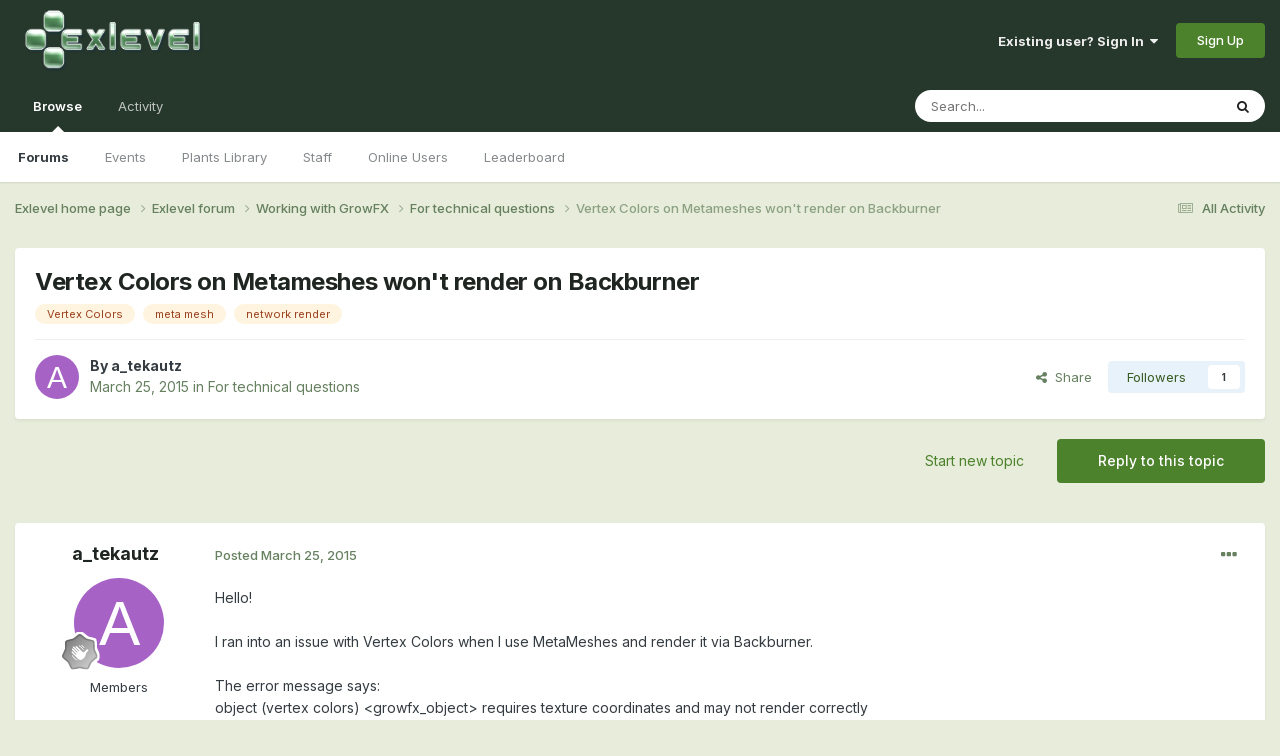

--- FILE ---
content_type: text/html;charset=UTF-8
request_url: https://exlevel.com/forum/index.php?/topic/508-vertex-colors-on-metameshes-wont-render-on-backburner/
body_size: 17225
content:
<!DOCTYPE html>
<html lang="en-US" dir="ltr">
	<head>
		<meta charset="utf-8">
        
		<title>Vertex Colors on Metameshes won&#039;t render on Backburner - For technical questions - Exlevel Forum</title>
		
			<script async src="https://www.googletagmanager.com/gtag/js?id=UA-4069703-1"></script>
<script>
  window.dataLayer = window.dataLayer || [];
  function gtag(){dataLayer.push(arguments);}
  gtag('js', new Date());
  gtag('config', 'UA-4069703-1');
</script>
		
		
		
		

	<meta name="viewport" content="width=device-width, initial-scale=1">


	
	


	<meta name="twitter:card" content="summary" />


	
		<meta name="twitter:site" content="@exlevel" />
	


	
		
			
				<meta property="og:title" content="Vertex Colors on Metameshes won&#039;t render on Backburner">
			
		
	

	
		
			
				<meta property="og:type" content="website">
			
		
	

	
		
			
				<meta property="og:url" content="https://exlevel.com/forum/index.php?/topic/508-vertex-colors-on-metameshes-wont-render-on-backburner/">
			
		
	

	
		
			
				<meta name="description" content="Hello! I ran into an issue with Vertex Colors when I use MetaMeshes and render it via Backburner. The error message says: object (vertex colors) &lt;growfx_object&gt; requires texture coordinates and may not render correctly The same scene renders fine when &quot;Disable all Meta meshes&quot; is checked on...">
			
		
	

	
		
			
				<meta property="og:description" content="Hello! I ran into an issue with Vertex Colors when I use MetaMeshes and render it via Backburner. The error message says: object (vertex colors) &lt;growfx_object&gt; requires texture coordinates and may not render correctly The same scene renders fine when &quot;Disable all Meta meshes&quot; is checked on...">
			
		
	

	
		
			
				<meta property="og:updated_time" content="2015-03-26T12:34:22Z">
			
		
	

	
		
			
				<meta name="keywords" content="Vertex Colors, meta mesh, network render">
			
		
	

	
		
			
				<meta property="og:site_name" content="Exlevel Forum">
			
		
	

	
		
			
				<meta property="og:locale" content="en_US">
			
		
	


	
		<link rel="canonical" href="https://exlevel.com/forum/index.php?/topic/508-vertex-colors-on-metameshes-wont-render-on-backburner/" />
	

	
		<link as="style" rel="preload" href="https://exlevel.com/forum/applications/core/interface/ckeditor/ckeditor/skins/ips/editor.css?t=N8LF" />
	




<link rel="manifest" href="https://exlevel.com/forum/index.php?/manifest.webmanifest/">
<meta name="msapplication-config" content="https://exlevel.com/forum/index.php?/browserconfig.xml/">
<meta name="msapplication-starturl" content="/">
<meta name="application-name" content="Exlevel Forum">
<meta name="apple-mobile-web-app-title" content="Exlevel Forum">

	<meta name="theme-color" content="#26372c">










<link rel="preload" href="//exlevel.com/forum/applications/core/interface/font/fontawesome-webfont.woff2?v=4.7.0" as="font" crossorigin="anonymous">
		


	<link rel="preconnect" href="https://fonts.googleapis.com">
	<link rel="preconnect" href="https://fonts.gstatic.com" crossorigin>
	
		<link href="https://fonts.googleapis.com/css2?family=Inter:wght@300;400;500;600;700&display=swap" rel="stylesheet">
	



	<link rel='stylesheet' href='https://exlevel.com/forum/uploads/css_built_6/341e4a57816af3ba440d891ca87450ff_framework.css?v=8b3864060e1696881224' media='all'>

	<link rel='stylesheet' href='https://exlevel.com/forum/uploads/css_built_6/05e81b71abe4f22d6eb8d1a929494829_responsive.css?v=8b3864060e1696881224' media='all'>

	<link rel='stylesheet' href='https://exlevel.com/forum/uploads/css_built_6/90eb5adf50a8c640f633d47fd7eb1778_core.css?v=8b3864060e1696881224' media='all'>

	<link rel='stylesheet' href='https://exlevel.com/forum/uploads/css_built_6/5a0da001ccc2200dc5625c3f3934497d_core_responsive.css?v=8b3864060e1696881224' media='all'>

	<link rel='stylesheet' href='https://exlevel.com/forum/uploads/css_built_6/62e269ced0fdab7e30e026f1d30ae516_forums.css?v=8b3864060e1696881224' media='all'>

	<link rel='stylesheet' href='https://exlevel.com/forum/uploads/css_built_6/76e62c573090645fb99a15a363d8620e_forums_responsive.css?v=8b3864060e1696881224' media='all'>

	<link rel='stylesheet' href='https://exlevel.com/forum/uploads/css_built_6/ebdea0c6a7dab6d37900b9190d3ac77b_topics.css?v=8b3864060e1696881224' media='all'>





<link rel='stylesheet' href='https://exlevel.com/forum/uploads/css_built_6/258adbb6e4f3e83cd3b355f84e3fa002_custom.css?v=8b3864060e1696881224' media='all'>




		
		

	
	<link rel='shortcut icon' href='https://exlevel.com/forum/uploads/monthly_2017_12/exlevel.ico.ae759e99938dffdbcc87fc656001d8a9.ico' type="image/x-icon">

	</head>
	<body class='ipsApp ipsApp_front ipsJS_none ipsClearfix' data-controller='core.front.core.app' data-message="" data-pageApp='forums' data-pageLocation='front' data-pageModule='forums' data-pageController='topic' data-pageID='508'  >
		
        

        

		<a href='#ipsLayout_mainArea' class='ipsHide' title='Go to main content on this page' accesskey='m'>Jump to content</a>
		





		<div id='ipsLayout_header' class='ipsClearfix'>
			<header>
				<div class='ipsLayout_container'>
					


<a href='https://exlevel.com/' id='elLogo' accesskey='1'><img src="https://exlevel.com/forum/uploads/monthly_2023_10/Logo_Exlevel_color_250.png.ab54920d007e692c66306429018f77d3.png" alt='Exlevel Forum'></a>

					
						

	<ul id='elUserNav' class='ipsList_inline cSignedOut ipsResponsive_showDesktop'>
		
        
		
        
        
            
            <li id='elSignInLink'>
                <a href='https://exlevel.com/forum/index.php?/login/' data-ipsMenu-closeOnClick="false" data-ipsMenu id='elUserSignIn'>
                    Existing user? Sign In &nbsp;<i class='fa fa-caret-down'></i>
                </a>
                
<div id='elUserSignIn_menu' class='ipsMenu ipsMenu_auto ipsHide'>
	<form accept-charset='utf-8' method='post' action='https://exlevel.com/forum/index.php?/login/'>
		<input type="hidden" name="csrfKey" value="604c12a977411986af83260decebfe9e">
		<input type="hidden" name="ref" value="aHR0cHM6Ly9leGxldmVsLmNvbS9mb3J1bS9pbmRleC5waHA/L3RvcGljLzUwOC12ZXJ0ZXgtY29sb3JzLW9uLW1ldGFtZXNoZXMtd29udC1yZW5kZXItb24tYmFja2J1cm5lci8=">
		<div data-role="loginForm">
			
			
			
				
<div class="ipsPad ipsForm ipsForm_vertical">
	<h4 class="ipsType_sectionHead">Sign In</h4>
	<br><br>
	<ul class='ipsList_reset'>
		<li class="ipsFieldRow ipsFieldRow_noLabel ipsFieldRow_fullWidth">
			
			
				<input type="email" placeholder="Email Address" name="auth" autocomplete="email">
			
		</li>
		<li class="ipsFieldRow ipsFieldRow_noLabel ipsFieldRow_fullWidth">
			<input type="password" placeholder="Password" name="password" autocomplete="current-password">
		</li>
		<li class="ipsFieldRow ipsFieldRow_checkbox ipsClearfix">
			<span class="ipsCustomInput">
				<input type="checkbox" name="remember_me" id="remember_me_checkbox" value="1" checked aria-checked="true">
				<span></span>
			</span>
			<div class="ipsFieldRow_content">
				<label class="ipsFieldRow_label" for="remember_me_checkbox">Remember me</label>
				<span class="ipsFieldRow_desc">Not recommended on shared computers</span>
			</div>
		</li>
		<li class="ipsFieldRow ipsFieldRow_fullWidth">
			<button type="submit" name="_processLogin" value="usernamepassword" class="ipsButton ipsButton_primary ipsButton_small" id="elSignIn_submit">Sign In</button>
			
				<p class="ipsType_right ipsType_small">
					
						<a href='https://exlevel.com/forum/index.php?/lostpassword/' data-ipsDialog data-ipsDialog-title='Forgot your password?'>
					
					Forgot your password?</a>
				</p>
			
		</li>
	</ul>
</div>
			
		</div>
	</form>
</div>
            </li>
            
        
		
			<li>
				
					<a href='https://exlevel.com/forum/index.php?/register/' data-ipsDialog data-ipsDialog-size='narrow' data-ipsDialog-title='Sign Up' id='elRegisterButton' class='ipsButton ipsButton_normal ipsButton_primary'>Sign Up</a>
				
			</li>
		
	</ul>

						
<ul class='ipsMobileHamburger ipsList_reset ipsResponsive_hideDesktop'>
	<li data-ipsDrawer data-ipsDrawer-drawerElem='#elMobileDrawer'>
		<a href='#' >
			
			
				
			
			
			
			<i class='fa fa-navicon'></i>
		</a>
	</li>
</ul>
					
				</div>
			</header>
			

	<nav data-controller='core.front.core.navBar' class=' ipsResponsive_showDesktop'>
		<div class='ipsNavBar_primary ipsLayout_container '>
			<ul data-role="primaryNavBar" class='ipsClearfix'>
				


	
		
		
			
		
		<li class='ipsNavBar_active' data-active id='elNavSecondary_1' data-role="navBarItem" data-navApp="core" data-navExt="CustomItem">
			
			
				<a href="https://exlevel.com/forum/"  data-navItem-id="1" data-navDefault>
					Browse<span class='ipsNavBar_active__identifier'></span>
				</a>
			
			
				<ul class='ipsNavBar_secondary ' data-role='secondaryNavBar'>
					


	
	

	
		
		
			
		
		<li class='ipsNavBar_active' data-active id='elNavSecondary_10' data-role="navBarItem" data-navApp="forums" data-navExt="Forums">
			
			
				<a href="https://exlevel.com/forum/index.php"  data-navItem-id="10" data-navDefault>
					Forums<span class='ipsNavBar_active__identifier'></span>
				</a>
			
			
		</li>
	
	

	
		
		
		<li  id='elNavSecondary_11' data-role="navBarItem" data-navApp="calendar" data-navExt="Calendar">
			
			
				<a href="https://exlevel.com/forum/index.php?/events/"  data-navItem-id="11" >
					Events<span class='ipsNavBar_active__identifier'></span>
				</a>
			
			
		</li>
	
	

	
		
		
		<li  id='elNavSecondary_12' data-role="navBarItem" data-navApp="downloads" data-navExt="Downloads">
			
			
				<a href="https://exlevel.com/forum/index.php?/files/"  data-navItem-id="12" >
					Plants Library<span class='ipsNavBar_active__identifier'></span>
				</a>
			
			
		</li>
	
	

	
	

	
		
		
		<li  id='elNavSecondary_14' data-role="navBarItem" data-navApp="core" data-navExt="StaffDirectory">
			
			
				<a href="https://exlevel.com/forum/index.php?/staff/"  data-navItem-id="14" >
					Staff<span class='ipsNavBar_active__identifier'></span>
				</a>
			
			
		</li>
	
	

	
		
		
		<li  id='elNavSecondary_15' data-role="navBarItem" data-navApp="core" data-navExt="OnlineUsers">
			
			
				<a href="https://exlevel.com/forum/index.php?/online/"  data-navItem-id="15" >
					Online Users<span class='ipsNavBar_active__identifier'></span>
				</a>
			
			
		</li>
	
	

	
		
		
		<li  id='elNavSecondary_16' data-role="navBarItem" data-navApp="core" data-navExt="Leaderboard">
			
			
				<a href="https://exlevel.com/forum/index.php?/leaderboard/"  data-navItem-id="16" >
					Leaderboard<span class='ipsNavBar_active__identifier'></span>
				</a>
			
			
		</li>
	
	

					<li class='ipsHide' id='elNavigationMore_1' data-role='navMore'>
						<a href='#' data-ipsMenu data-ipsMenu-appendTo='#elNavigationMore_1' id='elNavigationMore_1_dropdown'>More <i class='fa fa-caret-down'></i></a>
						<ul class='ipsHide ipsMenu ipsMenu_auto' id='elNavigationMore_1_dropdown_menu' data-role='moreDropdown'></ul>
					</li>
				</ul>
			
		</li>
	
	

	
		
		
		<li  id='elNavSecondary_2' data-role="navBarItem" data-navApp="core" data-navExt="CustomItem">
			
			
				<a href="https://exlevel.com/forum/index.php?/discover/"  data-navItem-id="2" >
					Activity<span class='ipsNavBar_active__identifier'></span>
				</a>
			
			
				<ul class='ipsNavBar_secondary ipsHide' data-role='secondaryNavBar'>
					


	
		
		
		<li  id='elNavSecondary_4' data-role="navBarItem" data-navApp="core" data-navExt="AllActivity">
			
			
				<a href="https://exlevel.com/forum/index.php?/discover/"  data-navItem-id="4" >
					All Activity<span class='ipsNavBar_active__identifier'></span>
				</a>
			
			
		</li>
	
	

	
	

	
	

	
	

	
		
		
		<li  id='elNavSecondary_8' data-role="navBarItem" data-navApp="core" data-navExt="Search">
			
			
				<a href="https://exlevel.com/forum/index.php?/search/"  data-navItem-id="8" >
					Search<span class='ipsNavBar_active__identifier'></span>
				</a>
			
			
		</li>
	
	

	
	

					<li class='ipsHide' id='elNavigationMore_2' data-role='navMore'>
						<a href='#' data-ipsMenu data-ipsMenu-appendTo='#elNavigationMore_2' id='elNavigationMore_2_dropdown'>More <i class='fa fa-caret-down'></i></a>
						<ul class='ipsHide ipsMenu ipsMenu_auto' id='elNavigationMore_2_dropdown_menu' data-role='moreDropdown'></ul>
					</li>
				</ul>
			
		</li>
	
	

				<li class='ipsHide' id='elNavigationMore' data-role='navMore'>
					<a href='#' data-ipsMenu data-ipsMenu-appendTo='#elNavigationMore' id='elNavigationMore_dropdown'>More</a>
					<ul class='ipsNavBar_secondary ipsHide' data-role='secondaryNavBar'>
						<li class='ipsHide' id='elNavigationMore_more' data-role='navMore'>
							<a href='#' data-ipsMenu data-ipsMenu-appendTo='#elNavigationMore_more' id='elNavigationMore_more_dropdown'>More <i class='fa fa-caret-down'></i></a>
							<ul class='ipsHide ipsMenu ipsMenu_auto' id='elNavigationMore_more_dropdown_menu' data-role='moreDropdown'></ul>
						</li>
					</ul>
				</li>
			</ul>
			

	<div id="elSearchWrapper">
		<div id='elSearch' data-controller="core.front.core.quickSearch">
			<form accept-charset='utf-8' action='//exlevel.com/forum/index.php?/search/&amp;do=quicksearch' method='post'>
                <input type='search' id='elSearchField' placeholder='Search...' name='q' autocomplete='off' aria-label='Search'>
                <details class='cSearchFilter'>
                    <summary class='cSearchFilter__text'></summary>
                    <ul class='cSearchFilter__menu'>
                        
                        <li><label><input type="radio" name="type" value="all" ><span class='cSearchFilter__menuText'>Everywhere</span></label></li>
                        
                            
                                <li><label><input type="radio" name="type" value='contextual_{&quot;type&quot;:&quot;forums_topic&quot;,&quot;nodes&quot;:4}' checked><span class='cSearchFilter__menuText'>This Forum</span></label></li>
                            
                                <li><label><input type="radio" name="type" value='contextual_{&quot;type&quot;:&quot;forums_topic&quot;,&quot;item&quot;:508}' checked><span class='cSearchFilter__menuText'>This Topic</span></label></li>
                            
                        
                        
                            <li><label><input type="radio" name="type" value="core_statuses_status"><span class='cSearchFilter__menuText'>Status Updates</span></label></li>
                        
                            <li><label><input type="radio" name="type" value="forums_topic"><span class='cSearchFilter__menuText'>Topics</span></label></li>
                        
                            <li><label><input type="radio" name="type" value="calendar_event"><span class='cSearchFilter__menuText'>Events</span></label></li>
                        
                            <li><label><input type="radio" name="type" value="downloads_file"><span class='cSearchFilter__menuText'>Files</span></label></li>
                        
                            <li><label><input type="radio" name="type" value="core_members"><span class='cSearchFilter__menuText'>Members</span></label></li>
                        
                    </ul>
                </details>
				<button class='cSearchSubmit' type="submit" aria-label='Search'><i class="fa fa-search"></i></button>
			</form>
		</div>
	</div>

		</div>
	</nav>

			
<ul id='elMobileNav' class='ipsResponsive_hideDesktop' data-controller='core.front.core.mobileNav'>
	
		
			
			
				
				
			
				
					<li id='elMobileBreadcrumb'>
						<a href='https://exlevel.com/forum/index.php?/forum/4-for-technical-questions/'>
							<span>For technical questions</span>
						</a>
					</li>
				
				
			
				
				
			
		
	
	
	
	<li >
		<a data-action="defaultStream" href='https://exlevel.com/forum/index.php?/discover/'><i class="fa fa-newspaper-o" aria-hidden="true"></i></a>
	</li>

	

	
		<li class='ipsJS_show'>
			<a href='https://exlevel.com/forum/index.php?/search/'><i class='fa fa-search'></i></a>
		</li>
	
</ul>
		</div>
		<main id='ipsLayout_body' class='ipsLayout_container'>
			<div id='ipsLayout_contentArea'>
				<div id='ipsLayout_contentWrapper'>
					
<nav class='ipsBreadcrumb ipsBreadcrumb_top ipsFaded_withHover'>
	

	<ul class='ipsList_inline ipsPos_right'>
		
		<li >
			<a data-action="defaultStream" class='ipsType_light '  href='https://exlevel.com/forum/index.php?/discover/'><i class="fa fa-newspaper-o" aria-hidden="true"></i> <span>All Activity</span></a>
		</li>
		
	</ul>

	<ul data-role="breadcrumbList">
     	<li>
			<a title="Exlevel home page" href='https://exlevel.com/'>
				<span>Exlevel home page <i class='fa fa-angle-right'></i></span>
			</a>
		</li>
		<li>
			<a title="Exlevel forum" href='https://exlevel.com/forum/'>
				<span>Exlevel forum <i class='fa fa-angle-right'></i></span>
			</a>
		</li>
		
		
			<li>
				
					<a href='https://exlevel.com/forum/index.php?/forum/3-working-with-growfx/'>
						<span>Working with GrowFX <i class='fa fa-angle-right' aria-hidden="true"></i></span>
					</a>
				
			</li>
		
			<li>
				
					<a href='https://exlevel.com/forum/index.php?/forum/4-for-technical-questions/'>
						<span>For technical questions <i class='fa fa-angle-right' aria-hidden="true"></i></span>
					</a>
				
			</li>
		
			<li>
				
					Vertex Colors on Metameshes won&#039;t render on Backburner
				
			</li>
		
	</ul>
</nav>
					
					<div id='ipsLayout_mainArea'>
						
						
						
						

	




						



<div class='ipsPageHeader ipsResponsive_pull ipsBox ipsPadding sm:ipsPadding:half ipsMargin_bottom'>
		
	
	<div class='ipsFlex ipsFlex-ai:center ipsFlex-fw:wrap ipsGap:4'>
		<div class='ipsFlex-flex:11'>
			<h1 class='ipsType_pageTitle ipsContained_container'>
				

				
				
					<span class='ipsType_break ipsContained'>
						<span>Vertex Colors on Metameshes won&#039;t render on Backburner</span>
					</span>
				
			</h1>
			
			
				


	
		<ul class='ipsTags ipsList_inline ' >
			
				
					

<li >
	
	<a href="https://exlevel.com/forum/index.php?/search/&amp;tags=Vertex%20Colors" class='ipsTag' title="Find other content tagged with 'Vertex Colors'" rel="tag" data-tag-label="Vertex Colors"><span>Vertex Colors</span></a>
	
</li>
				
					

<li >
	
	<a href="https://exlevel.com/forum/index.php?/search/&amp;tags=meta%20mesh" class='ipsTag' title="Find other content tagged with 'meta mesh'" rel="tag" data-tag-label="meta mesh"><span>meta mesh</span></a>
	
</li>
				
					

<li >
	
	<a href="https://exlevel.com/forum/index.php?/search/&amp;tags=network%20render" class='ipsTag' title="Find other content tagged with 'network render'" rel="tag" data-tag-label="network render"><span>network render</span></a>
	
</li>
				
			
			
		</ul>
		
	

			
		</div>
		
	</div>
	<hr class='ipsHr'>
	<div class='ipsPageHeader__meta ipsFlex ipsFlex-jc:between ipsFlex-ai:center ipsFlex-fw:wrap ipsGap:3'>
		<div class='ipsFlex-flex:11'>
			<div class='ipsPhotoPanel ipsPhotoPanel_mini ipsPhotoPanel_notPhone ipsClearfix'>
				


	<a href="https://exlevel.com/forum/index.php?/profile/672-a_tekautz/" rel="nofollow" data-ipsHover data-ipsHover-width="370" data-ipsHover-target="https://exlevel.com/forum/index.php?/profile/672-a_tekautz/&amp;do=hovercard" class="ipsUserPhoto ipsUserPhoto_mini" title="Go to a_tekautz's profile">
		<img src='data:image/svg+xml,%3Csvg%20xmlns%3D%22http%3A%2F%2Fwww.w3.org%2F2000%2Fsvg%22%20viewBox%3D%220%200%201024%201024%22%20style%3D%22background%3A%23a662c4%22%3E%3Cg%3E%3Ctext%20text-anchor%3D%22middle%22%20dy%3D%22.35em%22%20x%3D%22512%22%20y%3D%22512%22%20fill%3D%22%23ffffff%22%20font-size%3D%22700%22%20font-family%3D%22-apple-system%2C%20BlinkMacSystemFont%2C%20Roboto%2C%20Helvetica%2C%20Arial%2C%20sans-serif%22%3EA%3C%2Ftext%3E%3C%2Fg%3E%3C%2Fsvg%3E' alt='a_tekautz' loading="lazy">
	</a>

				<div>
					<p class='ipsType_reset ipsType_blendLinks'>
						<span class='ipsType_normal'>
						
							<strong>By 


<a href='https://exlevel.com/forum/index.php?/profile/672-a_tekautz/' rel="nofollow" data-ipsHover data-ipsHover-width='370' data-ipsHover-target='https://exlevel.com/forum/index.php?/profile/672-a_tekautz/&amp;do=hovercard&amp;referrer=https%253A%252F%252Fexlevel.com%252Fforum%252Findex.php%253F%252Ftopic%252F508-vertex-colors-on-metameshes-wont-render-on-backburner%252F' title="Go to a_tekautz's profile" class="ipsType_break">a_tekautz</a></strong><br />
							<span class='ipsType_light'><time datetime='2015-03-25T22:36:04Z' title='03/25/15 10:36  PM' data-short='10 yr'>March 25, 2015</time> in <a href="https://exlevel.com/forum/index.php?/forum/4-for-technical-questions/">For technical questions</a></span>
						
						</span>
					</p>
				</div>
			</div>
		</div>
		
			<div class='ipsFlex-flex:01 ipsResponsive_hidePhone'>
				<div class='ipsShareLinks'>
					
						


    <a href='#elShareItem_1026958494_menu' id='elShareItem_1026958494' data-ipsMenu class='ipsShareButton ipsButton ipsButton_verySmall ipsButton_link ipsButton_link--light'>
        <span><i class='fa fa-share-alt'></i></span> &nbsp;Share
    </a>

    <div class='ipsPadding ipsMenu ipsMenu_auto ipsHide' id='elShareItem_1026958494_menu' data-controller="core.front.core.sharelink">
        <ul class='ipsList_inline'>
            
                <li>
<a href="https://www.linkedin.com/shareArticle?mini=true&amp;url=https%3A%2F%2Fexlevel.com%2Fforum%2Findex.php%3F%2Ftopic%2F508-vertex-colors-on-metameshes-wont-render-on-backburner%2F&amp;title=Vertex+Colors+on+Metameshes+won%27t+render+on+Backburner" rel="nofollow noopener" class="cShareLink cShareLink_linkedin" target="_blank" data-role="shareLink" title='Share on LinkedIn' data-ipsTooltip>
	<i class="fa fa-linkedin"></i>
</a></li>
            
                <li>
<a href="https://twitter.com/share?url=https%3A%2F%2Fexlevel.com%2Fforum%2Findex.php%3F%2Ftopic%2F508-vertex-colors-on-metameshes-wont-render-on-backburner%2F" class="cShareLink cShareLink_twitter" target="_blank" data-role="shareLink" title='Share on Twitter' data-ipsTooltip rel='nofollow noopener'>
	<i class="fa fa-twitter"></i>
</a></li>
            
                <li>
<a href="https://www.facebook.com/sharer/sharer.php?u=https%3A%2F%2Fexlevel.com%2Fforum%2Findex.php%3F%2Ftopic%2F508-vertex-colors-on-metameshes-wont-render-on-backburner%2F" class="cShareLink cShareLink_facebook" target="_blank" data-role="shareLink" title='Share on Facebook' data-ipsTooltip rel='noopener nofollow'>
	<i class="fa fa-facebook"></i>
</a></li>
            
                <li>
<a href="https://www.reddit.com/submit?url=https%3A%2F%2Fexlevel.com%2Fforum%2Findex.php%3F%2Ftopic%2F508-vertex-colors-on-metameshes-wont-render-on-backburner%2F&amp;title=Vertex+Colors+on+Metameshes+won%27t+render+on+Backburner" rel="nofollow noopener" class="cShareLink cShareLink_reddit" target="_blank" title='Share on Reddit' data-ipsTooltip>
	<i class="fa fa-reddit"></i>
</a></li>
            
                <li>
<a href="mailto:?subject=Vertex%20Colors%20on%20Metameshes%20won%27t%20render%20on%20Backburner&body=https%3A%2F%2Fexlevel.com%2Fforum%2Findex.php%3F%2Ftopic%2F508-vertex-colors-on-metameshes-wont-render-on-backburner%2F" rel='nofollow' class='cShareLink cShareLink_email' title='Share via email' data-ipsTooltip>
	<i class="fa fa-envelope"></i>
</a></li>
            
                <li>
<a href="https://pinterest.com/pin/create/button/?url=https://exlevel.com/forum/index.php?/topic/508-vertex-colors-on-metameshes-wont-render-on-backburner/&amp;media=" class="cShareLink cShareLink_pinterest" rel="nofollow noopener" target="_blank" data-role="shareLink" title='Share on Pinterest' data-ipsTooltip>
	<i class="fa fa-pinterest"></i>
</a></li>
            
        </ul>
        
            <hr class='ipsHr'>
            <button class='ipsHide ipsButton ipsButton_verySmall ipsButton_light ipsButton_fullWidth ipsMargin_top:half' data-controller='core.front.core.webshare' data-role='webShare' data-webShareTitle='Vertex Colors on Metameshes won&#039;t render on Backburner' data-webShareText='Vertex Colors on Metameshes won&#039;t render on Backburner' data-webShareUrl='https://exlevel.com/forum/index.php?/topic/508-vertex-colors-on-metameshes-wont-render-on-backburner/'>More sharing options...</button>
        
    </div>

					
					
                    

					



					



<div data-followApp='forums' data-followArea='topic' data-followID='508' data-controller='core.front.core.followButton'>
	

	<a href='https://exlevel.com/forum/index.php?/login/' rel="nofollow" class="ipsFollow ipsPos_middle ipsButton ipsButton_light ipsButton_verySmall " data-role="followButton" data-ipsTooltip title='Sign in to follow this'>
		<span>Followers</span>
		<span class='ipsCommentCount'>1</span>
	</a>

</div>
				</div>
			</div>
					
	</div>
	
	
</div>








<div class='ipsClearfix'>
	<ul class="ipsToolList ipsToolList_horizontal ipsClearfix ipsSpacer_both ">
		
			<li class='ipsToolList_primaryAction'>
				<span data-controller='forums.front.topic.reply'>
					
						<a href='#replyForm' rel="nofollow" class='ipsButton ipsButton_important ipsButton_medium ipsButton_fullWidth' data-action='replyToTopic'>Reply to this topic</a>
					
				</span>
			</li>
		
		
			<li class='ipsResponsive_hidePhone'>
				
					<a href="https://exlevel.com/forum/index.php?/forum/4-for-technical-questions/&amp;do=add" rel="nofollow" class='ipsButton ipsButton_link ipsButton_medium ipsButton_fullWidth' title='Start a new topic in this forum'>Start new topic</a>
				
			</li>
		
		
	</ul>
</div>

<div id='comments' data-controller='core.front.core.commentFeed,forums.front.topic.view, core.front.core.ignoredComments' data-autoPoll data-baseURL='https://exlevel.com/forum/index.php?/topic/508-vertex-colors-on-metameshes-wont-render-on-backburner/' data-lastPage data-feedID='topic-508' class='cTopic ipsClear ipsSpacer_top'>
	
			
	

	

<div data-controller='core.front.core.recommendedComments' data-url='https://exlevel.com/forum/index.php?/topic/508-vertex-colors-on-metameshes-wont-render-on-backburner/&amp;recommended=comments' class='ipsRecommendedComments ipsHide'>
	<div data-role="recommendedComments">
		<h2 class='ipsType_sectionHead ipsType_large ipsType_bold ipsMargin_bottom'>Recommended Posts</h2>
		
	</div>
</div>
	
	<div id="elPostFeed" data-role='commentFeed' data-controller='core.front.core.moderation' >
		<form action="https://exlevel.com/forum/index.php?/topic/508-vertex-colors-on-metameshes-wont-render-on-backburner/&amp;csrfKey=604c12a977411986af83260decebfe9e&amp;do=multimodComment" method="post" data-ipsPageAction data-role='moderationTools'>
			
			
				

					

					
					



<a id='comment-2963'></a>
<article  id='elComment_2963' class='cPost ipsBox ipsResponsive_pull  ipsComment  ipsComment_parent ipsClearfix ipsClear ipsColumns ipsColumns_noSpacing ipsColumns_collapsePhone    '>
	

	

	<div class='cAuthorPane_mobile ipsResponsive_showPhone'>
		<div class='cAuthorPane_photo'>
			<div class='cAuthorPane_photoWrap'>
				


	<a href="https://exlevel.com/forum/index.php?/profile/672-a_tekautz/" rel="nofollow" data-ipsHover data-ipsHover-width="370" data-ipsHover-target="https://exlevel.com/forum/index.php?/profile/672-a_tekautz/&amp;do=hovercard" class="ipsUserPhoto ipsUserPhoto_large" title="Go to a_tekautz's profile">
		<img src='data:image/svg+xml,%3Csvg%20xmlns%3D%22http%3A%2F%2Fwww.w3.org%2F2000%2Fsvg%22%20viewBox%3D%220%200%201024%201024%22%20style%3D%22background%3A%23a662c4%22%3E%3Cg%3E%3Ctext%20text-anchor%3D%22middle%22%20dy%3D%22.35em%22%20x%3D%22512%22%20y%3D%22512%22%20fill%3D%22%23ffffff%22%20font-size%3D%22700%22%20font-family%3D%22-apple-system%2C%20BlinkMacSystemFont%2C%20Roboto%2C%20Helvetica%2C%20Arial%2C%20sans-serif%22%3EA%3C%2Ftext%3E%3C%2Fg%3E%3C%2Fsvg%3E' alt='a_tekautz' loading="lazy">
	</a>

				
				
					<a href="https://exlevel.com/forum/index.php?/profile/672-a_tekautz/badges/" rel="nofollow">
						
<img src='https://exlevel.com/forum/uploads/monthly_2021_08/1_Newbie.svg' loading="lazy" alt="Newbie" class="cAuthorPane_badge cAuthorPane_badge--rank ipsOutline ipsOutline:2px" data-ipsTooltip title="Rank: Newbie (1/14)">
					</a>
				
			</div>
		</div>
		<div class='cAuthorPane_content'>
			<h3 class='ipsType_sectionHead cAuthorPane_author ipsType_break ipsType_blendLinks ipsFlex ipsFlex-ai:center'>
				


<a href='https://exlevel.com/forum/index.php?/profile/672-a_tekautz/' rel="nofollow" data-ipsHover data-ipsHover-width='370' data-ipsHover-target='https://exlevel.com/forum/index.php?/profile/672-a_tekautz/&amp;do=hovercard&amp;referrer=https%253A%252F%252Fexlevel.com%252Fforum%252Findex.php%253F%252Ftopic%252F508-vertex-colors-on-metameshes-wont-render-on-backburner%252F' title="Go to a_tekautz's profile" class="ipsType_break">a_tekautz</a>
			</h3>
			<div class='ipsType_light ipsType_reset'>
				<a href='https://exlevel.com/forum/index.php?/topic/508-vertex-colors-on-metameshes-wont-render-on-backburner/&amp;do=findComment&amp;comment=2963' rel="nofollow" class='ipsType_blendLinks'>Posted <time datetime='2015-03-25T22:36:04Z' title='03/25/15 10:36  PM' data-short='10 yr'>March 25, 2015</time></a>
				
			</div>
		</div>
	</div>
	<aside class='ipsComment_author cAuthorPane ipsColumn ipsColumn_medium ipsResponsive_hidePhone'>
		<h3 class='ipsType_sectionHead cAuthorPane_author ipsType_blendLinks ipsType_break'><strong>


<a href='https://exlevel.com/forum/index.php?/profile/672-a_tekautz/' rel="nofollow" data-ipsHover data-ipsHover-width='370' data-ipsHover-target='https://exlevel.com/forum/index.php?/profile/672-a_tekautz/&amp;do=hovercard&amp;referrer=https%253A%252F%252Fexlevel.com%252Fforum%252Findex.php%253F%252Ftopic%252F508-vertex-colors-on-metameshes-wont-render-on-backburner%252F' title="Go to a_tekautz's profile" class="ipsType_break">a_tekautz</a></strong>
			
		</h3>
		<ul class='cAuthorPane_info ipsList_reset'>
			<li data-role='photo' class='cAuthorPane_photo'>
				<div class='cAuthorPane_photoWrap'>
					


	<a href="https://exlevel.com/forum/index.php?/profile/672-a_tekautz/" rel="nofollow" data-ipsHover data-ipsHover-width="370" data-ipsHover-target="https://exlevel.com/forum/index.php?/profile/672-a_tekautz/&amp;do=hovercard" class="ipsUserPhoto ipsUserPhoto_large" title="Go to a_tekautz's profile">
		<img src='data:image/svg+xml,%3Csvg%20xmlns%3D%22http%3A%2F%2Fwww.w3.org%2F2000%2Fsvg%22%20viewBox%3D%220%200%201024%201024%22%20style%3D%22background%3A%23a662c4%22%3E%3Cg%3E%3Ctext%20text-anchor%3D%22middle%22%20dy%3D%22.35em%22%20x%3D%22512%22%20y%3D%22512%22%20fill%3D%22%23ffffff%22%20font-size%3D%22700%22%20font-family%3D%22-apple-system%2C%20BlinkMacSystemFont%2C%20Roboto%2C%20Helvetica%2C%20Arial%2C%20sans-serif%22%3EA%3C%2Ftext%3E%3C%2Fg%3E%3C%2Fsvg%3E' alt='a_tekautz' loading="lazy">
	</a>

					
					
						
<img src='https://exlevel.com/forum/uploads/monthly_2021_08/1_Newbie.svg' loading="lazy" alt="Newbie" class="cAuthorPane_badge cAuthorPane_badge--rank ipsOutline ipsOutline:2px" data-ipsTooltip title="Rank: Newbie (1/14)">
					
				</div>
			</li>
			
				<li data-role='group'>Members</li>
				
			
			
				<li data-role='stats' class='ipsMargin_top'>
					<ul class="ipsList_reset ipsType_light ipsFlex ipsFlex-ai:center ipsFlex-jc:center ipsGap_row:2 cAuthorPane_stats">
						<li>
							
								<a href="https://exlevel.com/forum/index.php?/profile/672-a_tekautz/content/" rel="nofollow" title="14 posts" data-ipsTooltip class="ipsType_blendLinks">
							
								<i class="fa fa-comment"></i> 14
							
								</a>
							
						</li>
						
					</ul>
				</li>
			
			
				

			
		</ul>
	</aside>
	<div class='ipsColumn ipsColumn_fluid ipsMargin:none'>
		

<div id='comment-2963_wrap' data-controller='core.front.core.comment' data-commentApp='forums' data-commentType='forums' data-commentID="2963" data-quoteData='{&quot;userid&quot;:672,&quot;username&quot;:&quot;a_tekautz&quot;,&quot;timestamp&quot;:1427322964,&quot;contentapp&quot;:&quot;forums&quot;,&quot;contenttype&quot;:&quot;forums&quot;,&quot;contentid&quot;:508,&quot;contentclass&quot;:&quot;forums_Topic&quot;,&quot;contentcommentid&quot;:2963}' class='ipsComment_content ipsType_medium'>

	<div class='ipsComment_meta ipsType_light ipsFlex ipsFlex-ai:center ipsFlex-jc:between ipsFlex-fd:row-reverse'>
		<div class='ipsType_light ipsType_reset ipsType_blendLinks ipsComment_toolWrap'>
			<div class='ipsResponsive_hidePhone ipsComment_badges'>
				<ul class='ipsList_reset ipsFlex ipsFlex-jc:end ipsFlex-fw:wrap ipsGap:2 ipsGap_row:1'>
					
					
					
					
					
				</ul>
			</div>
			<ul class='ipsList_reset ipsComment_tools'>
				<li>
					<a href='#elControls_2963_menu' class='ipsComment_ellipsis' id='elControls_2963' title='More options...' data-ipsMenu data-ipsMenu-appendTo='#comment-2963_wrap'><i class='fa fa-ellipsis-h'></i></a>
					<ul id='elControls_2963_menu' class='ipsMenu ipsMenu_narrow ipsHide'>
						
							<li class='ipsMenu_item'><a href='https://exlevel.com/forum/index.php?/topic/508-vertex-colors-on-metameshes-wont-render-on-backburner/&amp;do=reportComment&amp;comment=2963' data-ipsDialog data-ipsDialog-remoteSubmit data-ipsDialog-size='medium' data-ipsDialog-flashMessage='Thanks for your report.' data-ipsDialog-title="Report post" data-action='reportComment' title='Report this content'>Report</a></li>
						
						
							<li class='ipsMenu_item'><a href='https://exlevel.com/forum/index.php?/topic/508-vertex-colors-on-metameshes-wont-render-on-backburner/' title='Share this post' data-ipsDialog data-ipsDialog-size='narrow' data-ipsDialog-content='#elShareComment_2963_menu' data-ipsDialog-title="Share this post" id='elSharePost_2963' data-role='shareComment'>Share</a></li>
						
                        
						
						
						
							
								
							
							
							
							
							
							
						
					</ul>
				</li>
				
			</ul>
		</div>

		<div class='ipsType_reset ipsResponsive_hidePhone'>
			<a href='https://exlevel.com/forum/index.php?/topic/508-vertex-colors-on-metameshes-wont-render-on-backburner/&amp;do=findComment&amp;comment=2963' rel="nofollow" class='ipsType_blendLinks'>Posted <time datetime='2015-03-25T22:36:04Z' title='03/25/15 10:36  PM' data-short='10 yr'>March 25, 2015</time></a>
			
			<span class='ipsResponsive_hidePhone'>
				
				
			</span>
		</div>
	</div>

	

    

	<div class='cPost_contentWrap'>
		
		<div data-role='commentContent' class='ipsType_normal ipsType_richText ipsPadding_bottom ipsContained' data-controller='core.front.core.lightboxedImages'>
			
<p>Hello!</p>
<p> </p>
<p>I ran into an issue with Vertex Colors when I use MetaMeshes and render it via Backburner.</p>
<p> </p>
<p>The error message says:</p>
<p>object (vertex colors) &lt;growfx_object&gt; requires texture coordinates and may not render correctly</p>
<p> </p>
<p>The same scene renders fine when "Disable all Meta meshes"  is checked on all GrowFX objects.</p>
<p> </p>
<p>Thanks for your suggestions!</p>
<p>Best</p>
<p>andreas</p>


			
		</div>

		
			<div class='ipsItemControls'>
				
					
						

	<div data-controller='core.front.core.reaction' class='ipsItemControls_right ipsClearfix '>	
		<div class='ipsReact ipsPos_right'>
			
				
				<div class='ipsReact_blurb ipsHide' data-role='reactionBlurb'>
					
				</div>
			
			
			
		</div>
	</div>

					
				
				<ul class='ipsComment_controls ipsClearfix ipsItemControls_left' data-role="commentControls">
					
						
						
							<li data-ipsQuote-editor='topic_comment' data-ipsQuote-target='#comment-2963' class='ipsJS_show'>
								<button class='ipsButton ipsButton_light ipsButton_verySmall ipsButton_narrow cMultiQuote ipsHide' data-action='multiQuoteComment' data-ipsTooltip data-ipsQuote-multiQuote data-mqId='mq2963' title='MultiQuote'><i class='fa fa-plus'></i></button>
							</li>
							<li data-ipsQuote-editor='topic_comment' data-ipsQuote-target='#comment-2963' class='ipsJS_show'>
								<a href='#' data-action='quoteComment' data-ipsQuote-singleQuote>Quote</a>
							</li>
						
						
						
												
					
					<li class='ipsHide' data-role='commentLoading'>
						<span class='ipsLoading ipsLoading_tiny ipsLoading_noAnim'></span>
					</li>
				</ul>
			</div>
		

		
	</div>

	

	



<div class='ipsPadding ipsHide cPostShareMenu' id='elShareComment_2963_menu'>
	<h5 class='ipsType_normal ipsType_reset'>Link to comment</h5>
	
		
	
	
	<input type='text' value='https://exlevel.com/forum/index.php?/topic/508-vertex-colors-on-metameshes-wont-render-on-backburner/' class='ipsField_fullWidth'>

	
	<h5 class='ipsType_normal ipsType_reset ipsSpacer_top'>Share on other sites</h5>
	

	<ul class='ipsList_inline ipsList_noSpacing ipsClearfix' data-controller="core.front.core.sharelink">
		
			<li>
<a href="https://www.linkedin.com/shareArticle?mini=true&amp;url=https%3A%2F%2Fexlevel.com%2Fforum%2Findex.php%3F%2Ftopic%2F508-vertex-colors-on-metameshes-wont-render-on-backburner%2F%26do%3DfindComment%26comment%3D2963&amp;title=Vertex+Colors+on+Metameshes+won%27t+render+on+Backburner" rel="nofollow noopener" class="cShareLink cShareLink_linkedin" target="_blank" data-role="shareLink" title='Share on LinkedIn' data-ipsTooltip>
	<i class="fa fa-linkedin"></i>
</a></li>
		
			<li>
<a href="https://twitter.com/share?url=https%3A%2F%2Fexlevel.com%2Fforum%2Findex.php%3F%2Ftopic%2F508-vertex-colors-on-metameshes-wont-render-on-backburner%2F%26do%3DfindComment%26comment%3D2963" class="cShareLink cShareLink_twitter" target="_blank" data-role="shareLink" title='Share on Twitter' data-ipsTooltip rel='nofollow noopener'>
	<i class="fa fa-twitter"></i>
</a></li>
		
			<li>
<a href="https://www.facebook.com/sharer/sharer.php?u=https%3A%2F%2Fexlevel.com%2Fforum%2Findex.php%3F%2Ftopic%2F508-vertex-colors-on-metameshes-wont-render-on-backburner%2F%26do%3DfindComment%26comment%3D2963" class="cShareLink cShareLink_facebook" target="_blank" data-role="shareLink" title='Share on Facebook' data-ipsTooltip rel='noopener nofollow'>
	<i class="fa fa-facebook"></i>
</a></li>
		
			<li>
<a href="https://www.reddit.com/submit?url=https%3A%2F%2Fexlevel.com%2Fforum%2Findex.php%3F%2Ftopic%2F508-vertex-colors-on-metameshes-wont-render-on-backburner%2F%26do%3DfindComment%26comment%3D2963&amp;title=Vertex+Colors+on+Metameshes+won%27t+render+on+Backburner" rel="nofollow noopener" class="cShareLink cShareLink_reddit" target="_blank" title='Share on Reddit' data-ipsTooltip>
	<i class="fa fa-reddit"></i>
</a></li>
		
			<li>
<a href="mailto:?subject=Vertex%20Colors%20on%20Metameshes%20won%27t%20render%20on%20Backburner&body=https%3A%2F%2Fexlevel.com%2Fforum%2Findex.php%3F%2Ftopic%2F508-vertex-colors-on-metameshes-wont-render-on-backburner%2F%26do%3DfindComment%26comment%3D2963" rel='nofollow' class='cShareLink cShareLink_email' title='Share via email' data-ipsTooltip>
	<i class="fa fa-envelope"></i>
</a></li>
		
			<li>
<a href="https://pinterest.com/pin/create/button/?url=https://exlevel.com/forum/index.php?/topic/508-vertex-colors-on-metameshes-wont-render-on-backburner/%26do=findComment%26comment=2963&amp;media=" class="cShareLink cShareLink_pinterest" rel="nofollow noopener" target="_blank" data-role="shareLink" title='Share on Pinterest' data-ipsTooltip>
	<i class="fa fa-pinterest"></i>
</a></li>
		
	</ul>


	<hr class='ipsHr'>
	<button class='ipsHide ipsButton ipsButton_small ipsButton_light ipsButton_fullWidth ipsMargin_top:half' data-controller='core.front.core.webshare' data-role='webShare' data-webShareTitle='Vertex Colors on Metameshes won&#039;t render on Backburner' data-webShareText='Hello! 
  
I ran into an issue with Vertex Colors when I use MetaMeshes and render it via Backburner. 
  
The error message says: 
object (vertex colors) &lt;growfx_object&gt; requires texture coordinates and may not render correctly 
  
The same scene renders fine when &quot;Disable all Meta meshes&quot;  is checked on all GrowFX objects. 
  
Thanks for your suggestions! 
Best 
andreas 
' data-webShareUrl='https://exlevel.com/forum/index.php?/topic/508-vertex-colors-on-metameshes-wont-render-on-backburner/&amp;do=findComment&amp;comment=2963'>More sharing options...</button>

	
</div>
</div>
	</div>
</article>
					
					
					
				

					

					
					



<a id='comment-2964'></a>
<article  id='elComment_2964' class='cPost ipsBox ipsResponsive_pull  ipsComment  ipsComment_parent ipsClearfix ipsClear ipsColumns ipsColumns_noSpacing ipsColumns_collapsePhone    '>
	

	

	<div class='cAuthorPane_mobile ipsResponsive_showPhone'>
		<div class='cAuthorPane_photo'>
			<div class='cAuthorPane_photoWrap'>
				


	<a href="https://exlevel.com/forum/index.php?/profile/672-a_tekautz/" rel="nofollow" data-ipsHover data-ipsHover-width="370" data-ipsHover-target="https://exlevel.com/forum/index.php?/profile/672-a_tekautz/&amp;do=hovercard" class="ipsUserPhoto ipsUserPhoto_large" title="Go to a_tekautz's profile">
		<img src='data:image/svg+xml,%3Csvg%20xmlns%3D%22http%3A%2F%2Fwww.w3.org%2F2000%2Fsvg%22%20viewBox%3D%220%200%201024%201024%22%20style%3D%22background%3A%23a662c4%22%3E%3Cg%3E%3Ctext%20text-anchor%3D%22middle%22%20dy%3D%22.35em%22%20x%3D%22512%22%20y%3D%22512%22%20fill%3D%22%23ffffff%22%20font-size%3D%22700%22%20font-family%3D%22-apple-system%2C%20BlinkMacSystemFont%2C%20Roboto%2C%20Helvetica%2C%20Arial%2C%20sans-serif%22%3EA%3C%2Ftext%3E%3C%2Fg%3E%3C%2Fsvg%3E' alt='a_tekautz' loading="lazy">
	</a>

				
				
					<a href="https://exlevel.com/forum/index.php?/profile/672-a_tekautz/badges/" rel="nofollow">
						
<img src='https://exlevel.com/forum/uploads/monthly_2021_08/1_Newbie.svg' loading="lazy" alt="Newbie" class="cAuthorPane_badge cAuthorPane_badge--rank ipsOutline ipsOutline:2px" data-ipsTooltip title="Rank: Newbie (1/14)">
					</a>
				
			</div>
		</div>
		<div class='cAuthorPane_content'>
			<h3 class='ipsType_sectionHead cAuthorPane_author ipsType_break ipsType_blendLinks ipsFlex ipsFlex-ai:center'>
				


<a href='https://exlevel.com/forum/index.php?/profile/672-a_tekautz/' rel="nofollow" data-ipsHover data-ipsHover-width='370' data-ipsHover-target='https://exlevel.com/forum/index.php?/profile/672-a_tekautz/&amp;do=hovercard&amp;referrer=https%253A%252F%252Fexlevel.com%252Fforum%252Findex.php%253F%252Ftopic%252F508-vertex-colors-on-metameshes-wont-render-on-backburner%252F' title="Go to a_tekautz's profile" class="ipsType_break">a_tekautz</a>
			</h3>
			<div class='ipsType_light ipsType_reset'>
				<a href='https://exlevel.com/forum/index.php?/topic/508-vertex-colors-on-metameshes-wont-render-on-backburner/&amp;do=findComment&amp;comment=2964' rel="nofollow" class='ipsType_blendLinks'>Posted <time datetime='2015-03-25T22:41:45Z' title='03/25/15 10:41  PM' data-short='10 yr'>March 25, 2015</time></a>
				
			</div>
		</div>
	</div>
	<aside class='ipsComment_author cAuthorPane ipsColumn ipsColumn_medium ipsResponsive_hidePhone'>
		<h3 class='ipsType_sectionHead cAuthorPane_author ipsType_blendLinks ipsType_break'><strong>


<a href='https://exlevel.com/forum/index.php?/profile/672-a_tekautz/' rel="nofollow" data-ipsHover data-ipsHover-width='370' data-ipsHover-target='https://exlevel.com/forum/index.php?/profile/672-a_tekautz/&amp;do=hovercard&amp;referrer=https%253A%252F%252Fexlevel.com%252Fforum%252Findex.php%253F%252Ftopic%252F508-vertex-colors-on-metameshes-wont-render-on-backburner%252F' title="Go to a_tekautz's profile" class="ipsType_break">a_tekautz</a></strong>
			
		</h3>
		<ul class='cAuthorPane_info ipsList_reset'>
			<li data-role='photo' class='cAuthorPane_photo'>
				<div class='cAuthorPane_photoWrap'>
					


	<a href="https://exlevel.com/forum/index.php?/profile/672-a_tekautz/" rel="nofollow" data-ipsHover data-ipsHover-width="370" data-ipsHover-target="https://exlevel.com/forum/index.php?/profile/672-a_tekautz/&amp;do=hovercard" class="ipsUserPhoto ipsUserPhoto_large" title="Go to a_tekautz's profile">
		<img src='data:image/svg+xml,%3Csvg%20xmlns%3D%22http%3A%2F%2Fwww.w3.org%2F2000%2Fsvg%22%20viewBox%3D%220%200%201024%201024%22%20style%3D%22background%3A%23a662c4%22%3E%3Cg%3E%3Ctext%20text-anchor%3D%22middle%22%20dy%3D%22.35em%22%20x%3D%22512%22%20y%3D%22512%22%20fill%3D%22%23ffffff%22%20font-size%3D%22700%22%20font-family%3D%22-apple-system%2C%20BlinkMacSystemFont%2C%20Roboto%2C%20Helvetica%2C%20Arial%2C%20sans-serif%22%3EA%3C%2Ftext%3E%3C%2Fg%3E%3C%2Fsvg%3E' alt='a_tekautz' loading="lazy">
	</a>

					
					
						
<img src='https://exlevel.com/forum/uploads/monthly_2021_08/1_Newbie.svg' loading="lazy" alt="Newbie" class="cAuthorPane_badge cAuthorPane_badge--rank ipsOutline ipsOutline:2px" data-ipsTooltip title="Rank: Newbie (1/14)">
					
				</div>
			</li>
			
				<li data-role='group'>Members</li>
				
			
			
				<li data-role='stats' class='ipsMargin_top'>
					<ul class="ipsList_reset ipsType_light ipsFlex ipsFlex-ai:center ipsFlex-jc:center ipsGap_row:2 cAuthorPane_stats">
						<li>
							
								<a href="https://exlevel.com/forum/index.php?/profile/672-a_tekautz/content/" rel="nofollow" title="14 posts" data-ipsTooltip class="ipsType_blendLinks">
							
								<i class="fa fa-comment"></i> 14
							
								</a>
							
						</li>
						
					</ul>
				</li>
			
			
				

			
		</ul>
	</aside>
	<div class='ipsColumn ipsColumn_fluid ipsMargin:none'>
		

<div id='comment-2964_wrap' data-controller='core.front.core.comment' data-commentApp='forums' data-commentType='forums' data-commentID="2964" data-quoteData='{&quot;userid&quot;:672,&quot;username&quot;:&quot;a_tekautz&quot;,&quot;timestamp&quot;:1427323305,&quot;contentapp&quot;:&quot;forums&quot;,&quot;contenttype&quot;:&quot;forums&quot;,&quot;contentid&quot;:508,&quot;contentclass&quot;:&quot;forums_Topic&quot;,&quot;contentcommentid&quot;:2964}' class='ipsComment_content ipsType_medium'>

	<div class='ipsComment_meta ipsType_light ipsFlex ipsFlex-ai:center ipsFlex-jc:between ipsFlex-fd:row-reverse'>
		<div class='ipsType_light ipsType_reset ipsType_blendLinks ipsComment_toolWrap'>
			<div class='ipsResponsive_hidePhone ipsComment_badges'>
				<ul class='ipsList_reset ipsFlex ipsFlex-jc:end ipsFlex-fw:wrap ipsGap:2 ipsGap_row:1'>
					
						<li><strong class="ipsBadge ipsBadge_large ipsComment_authorBadge">Author</strong></li>
					
					
					
					
					
				</ul>
			</div>
			<ul class='ipsList_reset ipsComment_tools'>
				<li>
					<a href='#elControls_2964_menu' class='ipsComment_ellipsis' id='elControls_2964' title='More options...' data-ipsMenu data-ipsMenu-appendTo='#comment-2964_wrap'><i class='fa fa-ellipsis-h'></i></a>
					<ul id='elControls_2964_menu' class='ipsMenu ipsMenu_narrow ipsHide'>
						
							<li class='ipsMenu_item'><a href='https://exlevel.com/forum/index.php?/topic/508-vertex-colors-on-metameshes-wont-render-on-backburner/&amp;do=reportComment&amp;comment=2964' data-ipsDialog data-ipsDialog-remoteSubmit data-ipsDialog-size='medium' data-ipsDialog-flashMessage='Thanks for your report.' data-ipsDialog-title="Report post" data-action='reportComment' title='Report this content'>Report</a></li>
						
						
							<li class='ipsMenu_item'><a href='https://exlevel.com/forum/index.php?/topic/508-vertex-colors-on-metameshes-wont-render-on-backburner/&amp;do=findComment&amp;comment=2964' rel="nofollow" title='Share this post' data-ipsDialog data-ipsDialog-size='narrow' data-ipsDialog-content='#elShareComment_2964_menu' data-ipsDialog-title="Share this post" id='elSharePost_2964' data-role='shareComment'>Share</a></li>
						
                        
						
						
						
							
								
							
							
							
							
							
							
						
					</ul>
				</li>
				
			</ul>
		</div>

		<div class='ipsType_reset ipsResponsive_hidePhone'>
			<a href='https://exlevel.com/forum/index.php?/topic/508-vertex-colors-on-metameshes-wont-render-on-backburner/&amp;do=findComment&amp;comment=2964' rel="nofollow" class='ipsType_blendLinks'>Posted <time datetime='2015-03-25T22:41:45Z' title='03/25/15 10:41  PM' data-short='10 yr'>March 25, 2015</time></a>
			
			<span class='ipsResponsive_hidePhone'>
				
				
			</span>
		</div>
	</div>

	

    

	<div class='cPost_contentWrap'>
		
		<div data-role='commentContent' class='ipsType_normal ipsType_richText ipsPadding_bottom ipsContained' data-controller='core.front.core.lightboxedImages'>
			<p>I just tried to render a sequence locally and it seems, that MetaMeshes are not generated at all. I maybe have to mention <img src="//exlevel.com/forum/applications/core/interface/js/spacer.png" alt=";)" data-emoticon="" srcset="https://exlevel.com/forum/uploads/emoticons/wink@2x.png 2x" width="20" height="20" data-src="https://exlevel.com/forum/uploads/emoticons/default_wink.png"> that I am talking about animated (growing) GrowFX objects. Single frames are no problem as they are generated before pressing "render".</p>
<p> </p>
<p>Thanks</p>
<p>andreas</p>


			
		</div>

		
			<div class='ipsItemControls'>
				
					
						

	<div data-controller='core.front.core.reaction' class='ipsItemControls_right ipsClearfix '>	
		<div class='ipsReact ipsPos_right'>
			
				
				<div class='ipsReact_blurb ipsHide' data-role='reactionBlurb'>
					
				</div>
			
			
			
		</div>
	</div>

					
				
				<ul class='ipsComment_controls ipsClearfix ipsItemControls_left' data-role="commentControls">
					
						
						
							<li data-ipsQuote-editor='topic_comment' data-ipsQuote-target='#comment-2964' class='ipsJS_show'>
								<button class='ipsButton ipsButton_light ipsButton_verySmall ipsButton_narrow cMultiQuote ipsHide' data-action='multiQuoteComment' data-ipsTooltip data-ipsQuote-multiQuote data-mqId='mq2964' title='MultiQuote'><i class='fa fa-plus'></i></button>
							</li>
							<li data-ipsQuote-editor='topic_comment' data-ipsQuote-target='#comment-2964' class='ipsJS_show'>
								<a href='#' data-action='quoteComment' data-ipsQuote-singleQuote>Quote</a>
							</li>
						
						
						
												
					
					<li class='ipsHide' data-role='commentLoading'>
						<span class='ipsLoading ipsLoading_tiny ipsLoading_noAnim'></span>
					</li>
				</ul>
			</div>
		

		
	</div>

	

	



<div class='ipsPadding ipsHide cPostShareMenu' id='elShareComment_2964_menu'>
	<h5 class='ipsType_normal ipsType_reset'>Link to comment</h5>
	
		
	
	
	<input type='text' value='https://exlevel.com/forum/index.php?/topic/508-vertex-colors-on-metameshes-wont-render-on-backburner/&amp;do=findComment&amp;comment=2964' class='ipsField_fullWidth'>

	
	<h5 class='ipsType_normal ipsType_reset ipsSpacer_top'>Share on other sites</h5>
	

	<ul class='ipsList_inline ipsList_noSpacing ipsClearfix' data-controller="core.front.core.sharelink">
		
			<li>
<a href="https://www.linkedin.com/shareArticle?mini=true&amp;url=https%3A%2F%2Fexlevel.com%2Fforum%2Findex.php%3F%2Ftopic%2F508-vertex-colors-on-metameshes-wont-render-on-backburner%2F%26do%3DfindComment%26comment%3D2964&amp;title=Vertex+Colors+on+Metameshes+won%27t+render+on+Backburner" rel="nofollow noopener" class="cShareLink cShareLink_linkedin" target="_blank" data-role="shareLink" title='Share on LinkedIn' data-ipsTooltip>
	<i class="fa fa-linkedin"></i>
</a></li>
		
			<li>
<a href="https://twitter.com/share?url=https%3A%2F%2Fexlevel.com%2Fforum%2Findex.php%3F%2Ftopic%2F508-vertex-colors-on-metameshes-wont-render-on-backburner%2F%26do%3DfindComment%26comment%3D2964" class="cShareLink cShareLink_twitter" target="_blank" data-role="shareLink" title='Share on Twitter' data-ipsTooltip rel='nofollow noopener'>
	<i class="fa fa-twitter"></i>
</a></li>
		
			<li>
<a href="https://www.facebook.com/sharer/sharer.php?u=https%3A%2F%2Fexlevel.com%2Fforum%2Findex.php%3F%2Ftopic%2F508-vertex-colors-on-metameshes-wont-render-on-backburner%2F%26do%3DfindComment%26comment%3D2964" class="cShareLink cShareLink_facebook" target="_blank" data-role="shareLink" title='Share on Facebook' data-ipsTooltip rel='noopener nofollow'>
	<i class="fa fa-facebook"></i>
</a></li>
		
			<li>
<a href="https://www.reddit.com/submit?url=https%3A%2F%2Fexlevel.com%2Fforum%2Findex.php%3F%2Ftopic%2F508-vertex-colors-on-metameshes-wont-render-on-backburner%2F%26do%3DfindComment%26comment%3D2964&amp;title=Vertex+Colors+on+Metameshes+won%27t+render+on+Backburner" rel="nofollow noopener" class="cShareLink cShareLink_reddit" target="_blank" title='Share on Reddit' data-ipsTooltip>
	<i class="fa fa-reddit"></i>
</a></li>
		
			<li>
<a href="mailto:?subject=Vertex%20Colors%20on%20Metameshes%20won%27t%20render%20on%20Backburner&body=https%3A%2F%2Fexlevel.com%2Fforum%2Findex.php%3F%2Ftopic%2F508-vertex-colors-on-metameshes-wont-render-on-backburner%2F%26do%3DfindComment%26comment%3D2964" rel='nofollow' class='cShareLink cShareLink_email' title='Share via email' data-ipsTooltip>
	<i class="fa fa-envelope"></i>
</a></li>
		
			<li>
<a href="https://pinterest.com/pin/create/button/?url=https://exlevel.com/forum/index.php?/topic/508-vertex-colors-on-metameshes-wont-render-on-backburner/%26do=findComment%26comment=2964&amp;media=" class="cShareLink cShareLink_pinterest" rel="nofollow noopener" target="_blank" data-role="shareLink" title='Share on Pinterest' data-ipsTooltip>
	<i class="fa fa-pinterest"></i>
</a></li>
		
	</ul>


	<hr class='ipsHr'>
	<button class='ipsHide ipsButton ipsButton_small ipsButton_light ipsButton_fullWidth ipsMargin_top:half' data-controller='core.front.core.webshare' data-role='webShare' data-webShareTitle='Vertex Colors on Metameshes won&#039;t render on Backburner' data-webShareText='I just tried to render a sequence locally and it seems, that MetaMeshes are not generated at all. I maybe have to mention  that I am talking about animated (growing) GrowFX objects. Single frames are no problem as they are generated before pressing &quot;render&quot;. 
  
Thanks 
andreas 
' data-webShareUrl='https://exlevel.com/forum/index.php?/topic/508-vertex-colors-on-metameshes-wont-render-on-backburner/&amp;do=findComment&amp;comment=2964'>More sharing options...</button>

	
</div>
</div>
	</div>
</article>
					
					
					
				

					

					
					



<a id='comment-2965'></a>
<article  id='elComment_2965' class='cPost ipsBox ipsResponsive_pull  ipsComment  ipsComment_parent ipsClearfix ipsClear ipsColumns ipsColumns_noSpacing ipsColumns_collapsePhone    '>
	

	

	<div class='cAuthorPane_mobile ipsResponsive_showPhone'>
		<div class='cAuthorPane_photo'>
			<div class='cAuthorPane_photoWrap'>
				


	<a href="https://exlevel.com/forum/index.php?/profile/672-a_tekautz/" rel="nofollow" data-ipsHover data-ipsHover-width="370" data-ipsHover-target="https://exlevel.com/forum/index.php?/profile/672-a_tekautz/&amp;do=hovercard" class="ipsUserPhoto ipsUserPhoto_large" title="Go to a_tekautz's profile">
		<img src='data:image/svg+xml,%3Csvg%20xmlns%3D%22http%3A%2F%2Fwww.w3.org%2F2000%2Fsvg%22%20viewBox%3D%220%200%201024%201024%22%20style%3D%22background%3A%23a662c4%22%3E%3Cg%3E%3Ctext%20text-anchor%3D%22middle%22%20dy%3D%22.35em%22%20x%3D%22512%22%20y%3D%22512%22%20fill%3D%22%23ffffff%22%20font-size%3D%22700%22%20font-family%3D%22-apple-system%2C%20BlinkMacSystemFont%2C%20Roboto%2C%20Helvetica%2C%20Arial%2C%20sans-serif%22%3EA%3C%2Ftext%3E%3C%2Fg%3E%3C%2Fsvg%3E' alt='a_tekautz' loading="lazy">
	</a>

				
				
					<a href="https://exlevel.com/forum/index.php?/profile/672-a_tekautz/badges/" rel="nofollow">
						
<img src='https://exlevel.com/forum/uploads/monthly_2021_08/1_Newbie.svg' loading="lazy" alt="Newbie" class="cAuthorPane_badge cAuthorPane_badge--rank ipsOutline ipsOutline:2px" data-ipsTooltip title="Rank: Newbie (1/14)">
					</a>
				
			</div>
		</div>
		<div class='cAuthorPane_content'>
			<h3 class='ipsType_sectionHead cAuthorPane_author ipsType_break ipsType_blendLinks ipsFlex ipsFlex-ai:center'>
				


<a href='https://exlevel.com/forum/index.php?/profile/672-a_tekautz/' rel="nofollow" data-ipsHover data-ipsHover-width='370' data-ipsHover-target='https://exlevel.com/forum/index.php?/profile/672-a_tekautz/&amp;do=hovercard&amp;referrer=https%253A%252F%252Fexlevel.com%252Fforum%252Findex.php%253F%252Ftopic%252F508-vertex-colors-on-metameshes-wont-render-on-backburner%252F' title="Go to a_tekautz's profile" class="ipsType_break">a_tekautz</a>
			</h3>
			<div class='ipsType_light ipsType_reset'>
				<a href='https://exlevel.com/forum/index.php?/topic/508-vertex-colors-on-metameshes-wont-render-on-backburner/&amp;do=findComment&amp;comment=2965' rel="nofollow" class='ipsType_blendLinks'>Posted <time datetime='2015-03-25T22:43:45Z' title='03/25/15 10:43  PM' data-short='10 yr'>March 25, 2015</time></a>
				
			</div>
		</div>
	</div>
	<aside class='ipsComment_author cAuthorPane ipsColumn ipsColumn_medium ipsResponsive_hidePhone'>
		<h3 class='ipsType_sectionHead cAuthorPane_author ipsType_blendLinks ipsType_break'><strong>


<a href='https://exlevel.com/forum/index.php?/profile/672-a_tekautz/' rel="nofollow" data-ipsHover data-ipsHover-width='370' data-ipsHover-target='https://exlevel.com/forum/index.php?/profile/672-a_tekautz/&amp;do=hovercard&amp;referrer=https%253A%252F%252Fexlevel.com%252Fforum%252Findex.php%253F%252Ftopic%252F508-vertex-colors-on-metameshes-wont-render-on-backburner%252F' title="Go to a_tekautz's profile" class="ipsType_break">a_tekautz</a></strong>
			
		</h3>
		<ul class='cAuthorPane_info ipsList_reset'>
			<li data-role='photo' class='cAuthorPane_photo'>
				<div class='cAuthorPane_photoWrap'>
					


	<a href="https://exlevel.com/forum/index.php?/profile/672-a_tekautz/" rel="nofollow" data-ipsHover data-ipsHover-width="370" data-ipsHover-target="https://exlevel.com/forum/index.php?/profile/672-a_tekautz/&amp;do=hovercard" class="ipsUserPhoto ipsUserPhoto_large" title="Go to a_tekautz's profile">
		<img src='data:image/svg+xml,%3Csvg%20xmlns%3D%22http%3A%2F%2Fwww.w3.org%2F2000%2Fsvg%22%20viewBox%3D%220%200%201024%201024%22%20style%3D%22background%3A%23a662c4%22%3E%3Cg%3E%3Ctext%20text-anchor%3D%22middle%22%20dy%3D%22.35em%22%20x%3D%22512%22%20y%3D%22512%22%20fill%3D%22%23ffffff%22%20font-size%3D%22700%22%20font-family%3D%22-apple-system%2C%20BlinkMacSystemFont%2C%20Roboto%2C%20Helvetica%2C%20Arial%2C%20sans-serif%22%3EA%3C%2Ftext%3E%3C%2Fg%3E%3C%2Fsvg%3E' alt='a_tekautz' loading="lazy">
	</a>

					
					
						
<img src='https://exlevel.com/forum/uploads/monthly_2021_08/1_Newbie.svg' loading="lazy" alt="Newbie" class="cAuthorPane_badge cAuthorPane_badge--rank ipsOutline ipsOutline:2px" data-ipsTooltip title="Rank: Newbie (1/14)">
					
				</div>
			</li>
			
				<li data-role='group'>Members</li>
				
			
			
				<li data-role='stats' class='ipsMargin_top'>
					<ul class="ipsList_reset ipsType_light ipsFlex ipsFlex-ai:center ipsFlex-jc:center ipsGap_row:2 cAuthorPane_stats">
						<li>
							
								<a href="https://exlevel.com/forum/index.php?/profile/672-a_tekautz/content/" rel="nofollow" title="14 posts" data-ipsTooltip class="ipsType_blendLinks">
							
								<i class="fa fa-comment"></i> 14
							
								</a>
							
						</li>
						
					</ul>
				</li>
			
			
				

			
		</ul>
	</aside>
	<div class='ipsColumn ipsColumn_fluid ipsMargin:none'>
		

<div id='comment-2965_wrap' data-controller='core.front.core.comment' data-commentApp='forums' data-commentType='forums' data-commentID="2965" data-quoteData='{&quot;userid&quot;:672,&quot;username&quot;:&quot;a_tekautz&quot;,&quot;timestamp&quot;:1427323425,&quot;contentapp&quot;:&quot;forums&quot;,&quot;contenttype&quot;:&quot;forums&quot;,&quot;contentid&quot;:508,&quot;contentclass&quot;:&quot;forums_Topic&quot;,&quot;contentcommentid&quot;:2965}' class='ipsComment_content ipsType_medium'>

	<div class='ipsComment_meta ipsType_light ipsFlex ipsFlex-ai:center ipsFlex-jc:between ipsFlex-fd:row-reverse'>
		<div class='ipsType_light ipsType_reset ipsType_blendLinks ipsComment_toolWrap'>
			<div class='ipsResponsive_hidePhone ipsComment_badges'>
				<ul class='ipsList_reset ipsFlex ipsFlex-jc:end ipsFlex-fw:wrap ipsGap:2 ipsGap_row:1'>
					
						<li><strong class="ipsBadge ipsBadge_large ipsComment_authorBadge">Author</strong></li>
					
					
					
					
					
				</ul>
			</div>
			<ul class='ipsList_reset ipsComment_tools'>
				<li>
					<a href='#elControls_2965_menu' class='ipsComment_ellipsis' id='elControls_2965' title='More options...' data-ipsMenu data-ipsMenu-appendTo='#comment-2965_wrap'><i class='fa fa-ellipsis-h'></i></a>
					<ul id='elControls_2965_menu' class='ipsMenu ipsMenu_narrow ipsHide'>
						
							<li class='ipsMenu_item'><a href='https://exlevel.com/forum/index.php?/topic/508-vertex-colors-on-metameshes-wont-render-on-backburner/&amp;do=reportComment&amp;comment=2965' data-ipsDialog data-ipsDialog-remoteSubmit data-ipsDialog-size='medium' data-ipsDialog-flashMessage='Thanks for your report.' data-ipsDialog-title="Report post" data-action='reportComment' title='Report this content'>Report</a></li>
						
						
							<li class='ipsMenu_item'><a href='https://exlevel.com/forum/index.php?/topic/508-vertex-colors-on-metameshes-wont-render-on-backburner/&amp;do=findComment&amp;comment=2965' rel="nofollow" title='Share this post' data-ipsDialog data-ipsDialog-size='narrow' data-ipsDialog-content='#elShareComment_2965_menu' data-ipsDialog-title="Share this post" id='elSharePost_2965' data-role='shareComment'>Share</a></li>
						
                        
						
						
						
							
								
							
							
							
							
							
							
						
					</ul>
				</li>
				
			</ul>
		</div>

		<div class='ipsType_reset ipsResponsive_hidePhone'>
			<a href='https://exlevel.com/forum/index.php?/topic/508-vertex-colors-on-metameshes-wont-render-on-backburner/&amp;do=findComment&amp;comment=2965' rel="nofollow" class='ipsType_blendLinks'>Posted <time datetime='2015-03-25T22:43:45Z' title='03/25/15 10:43  PM' data-short='10 yr'>March 25, 2015</time></a>
			
			<span class='ipsResponsive_hidePhone'>
				
				
			</span>
		</div>
	</div>

	

    

	<div class='cPost_contentWrap'>
		
		<div data-role='commentContent' class='ipsType_normal ipsType_richText ipsPadding_bottom ipsContained' data-controller='core.front.core.lightboxedImages'>
			<p>Thanks to the new feature and new property "DisableAllMetaMeshes" in the future versions and thanks to Eduard's great support I am able to quickly switch between the two generation methods <img src="//exlevel.com/forum/applications/core/interface/js/spacer.png" alt=":)" data-emoticon="" srcset="https://exlevel.com/forum/uploads/emoticons/smile@2x.png 2x" width="20" height="20" data-src="https://exlevel.com/forum/uploads/emoticons/default_smile.png"></p>
<p> </p>
<p>Thanks again Eduard!</p>


			
		</div>

		
			<div class='ipsItemControls'>
				
					
						

	<div data-controller='core.front.core.reaction' class='ipsItemControls_right ipsClearfix '>	
		<div class='ipsReact ipsPos_right'>
			
				
				<div class='ipsReact_blurb ipsHide' data-role='reactionBlurb'>
					
				</div>
			
			
			
		</div>
	</div>

					
				
				<ul class='ipsComment_controls ipsClearfix ipsItemControls_left' data-role="commentControls">
					
						
						
							<li data-ipsQuote-editor='topic_comment' data-ipsQuote-target='#comment-2965' class='ipsJS_show'>
								<button class='ipsButton ipsButton_light ipsButton_verySmall ipsButton_narrow cMultiQuote ipsHide' data-action='multiQuoteComment' data-ipsTooltip data-ipsQuote-multiQuote data-mqId='mq2965' title='MultiQuote'><i class='fa fa-plus'></i></button>
							</li>
							<li data-ipsQuote-editor='topic_comment' data-ipsQuote-target='#comment-2965' class='ipsJS_show'>
								<a href='#' data-action='quoteComment' data-ipsQuote-singleQuote>Quote</a>
							</li>
						
						
						
												
					
					<li class='ipsHide' data-role='commentLoading'>
						<span class='ipsLoading ipsLoading_tiny ipsLoading_noAnim'></span>
					</li>
				</ul>
			</div>
		

		
	</div>

	

	



<div class='ipsPadding ipsHide cPostShareMenu' id='elShareComment_2965_menu'>
	<h5 class='ipsType_normal ipsType_reset'>Link to comment</h5>
	
		
	
	
	<input type='text' value='https://exlevel.com/forum/index.php?/topic/508-vertex-colors-on-metameshes-wont-render-on-backburner/&amp;do=findComment&amp;comment=2965' class='ipsField_fullWidth'>

	
	<h5 class='ipsType_normal ipsType_reset ipsSpacer_top'>Share on other sites</h5>
	

	<ul class='ipsList_inline ipsList_noSpacing ipsClearfix' data-controller="core.front.core.sharelink">
		
			<li>
<a href="https://www.linkedin.com/shareArticle?mini=true&amp;url=https%3A%2F%2Fexlevel.com%2Fforum%2Findex.php%3F%2Ftopic%2F508-vertex-colors-on-metameshes-wont-render-on-backburner%2F%26do%3DfindComment%26comment%3D2965&amp;title=Vertex+Colors+on+Metameshes+won%27t+render+on+Backburner" rel="nofollow noopener" class="cShareLink cShareLink_linkedin" target="_blank" data-role="shareLink" title='Share on LinkedIn' data-ipsTooltip>
	<i class="fa fa-linkedin"></i>
</a></li>
		
			<li>
<a href="https://twitter.com/share?url=https%3A%2F%2Fexlevel.com%2Fforum%2Findex.php%3F%2Ftopic%2F508-vertex-colors-on-metameshes-wont-render-on-backburner%2F%26do%3DfindComment%26comment%3D2965" class="cShareLink cShareLink_twitter" target="_blank" data-role="shareLink" title='Share on Twitter' data-ipsTooltip rel='nofollow noopener'>
	<i class="fa fa-twitter"></i>
</a></li>
		
			<li>
<a href="https://www.facebook.com/sharer/sharer.php?u=https%3A%2F%2Fexlevel.com%2Fforum%2Findex.php%3F%2Ftopic%2F508-vertex-colors-on-metameshes-wont-render-on-backburner%2F%26do%3DfindComment%26comment%3D2965" class="cShareLink cShareLink_facebook" target="_blank" data-role="shareLink" title='Share on Facebook' data-ipsTooltip rel='noopener nofollow'>
	<i class="fa fa-facebook"></i>
</a></li>
		
			<li>
<a href="https://www.reddit.com/submit?url=https%3A%2F%2Fexlevel.com%2Fforum%2Findex.php%3F%2Ftopic%2F508-vertex-colors-on-metameshes-wont-render-on-backburner%2F%26do%3DfindComment%26comment%3D2965&amp;title=Vertex+Colors+on+Metameshes+won%27t+render+on+Backburner" rel="nofollow noopener" class="cShareLink cShareLink_reddit" target="_blank" title='Share on Reddit' data-ipsTooltip>
	<i class="fa fa-reddit"></i>
</a></li>
		
			<li>
<a href="mailto:?subject=Vertex%20Colors%20on%20Metameshes%20won%27t%20render%20on%20Backburner&body=https%3A%2F%2Fexlevel.com%2Fforum%2Findex.php%3F%2Ftopic%2F508-vertex-colors-on-metameshes-wont-render-on-backburner%2F%26do%3DfindComment%26comment%3D2965" rel='nofollow' class='cShareLink cShareLink_email' title='Share via email' data-ipsTooltip>
	<i class="fa fa-envelope"></i>
</a></li>
		
			<li>
<a href="https://pinterest.com/pin/create/button/?url=https://exlevel.com/forum/index.php?/topic/508-vertex-colors-on-metameshes-wont-render-on-backburner/%26do=findComment%26comment=2965&amp;media=" class="cShareLink cShareLink_pinterest" rel="nofollow noopener" target="_blank" data-role="shareLink" title='Share on Pinterest' data-ipsTooltip>
	<i class="fa fa-pinterest"></i>
</a></li>
		
	</ul>


	<hr class='ipsHr'>
	<button class='ipsHide ipsButton ipsButton_small ipsButton_light ipsButton_fullWidth ipsMargin_top:half' data-controller='core.front.core.webshare' data-role='webShare' data-webShareTitle='Vertex Colors on Metameshes won&#039;t render on Backburner' data-webShareText='Thanks to the new feature and new property &quot;DisableAllMetaMeshes&quot; in the future versions and thanks to Eduard&#039;s great support I am able to quickly switch between the two generation methods  
  
Thanks again Eduard! 
' data-webShareUrl='https://exlevel.com/forum/index.php?/topic/508-vertex-colors-on-metameshes-wont-render-on-backburner/&amp;do=findComment&amp;comment=2965'>More sharing options...</button>

	
</div>
</div>
	</div>
</article>
					
					
					
				

					

					
					



<a id='comment-2966'></a>
<article  id='elComment_2966' class='cPost ipsBox ipsResponsive_pull  ipsComment  ipsComment_parent ipsClearfix ipsClear ipsColumns ipsColumns_noSpacing ipsColumns_collapsePhone    '>
	

	

	<div class='cAuthorPane_mobile ipsResponsive_showPhone'>
		<div class='cAuthorPane_photo'>
			<div class='cAuthorPane_photoWrap'>
				


	<a href="https://exlevel.com/forum/index.php?/profile/3-eduard/" rel="nofollow" data-ipsHover data-ipsHover-width="370" data-ipsHover-target="https://exlevel.com/forum/index.php?/profile/3-eduard/&amp;do=hovercard" class="ipsUserPhoto ipsUserPhoto_large" title="Go to Eduard's profile">
		<img src='https://exlevel.com/forum/uploads/monthly_2018_02/Eduard_3.thumb.jpg.0220462862c7d5640fb433d572741370.jpg' alt='Eduard' loading="lazy">
	</a>

				
				<span class="cAuthorPane_badge cAuthorPane_badge--moderator" data-ipsTooltip title="Eduard is a moderator"></span>
				
				
					<a href="https://exlevel.com/forum/index.php?/profile/3-eduard/badges/" rel="nofollow">
						
<img src='https://exlevel.com/forum/uploads/monthly_2021_08/8_Regular.svg' loading="lazy" alt="Community Regular" class="cAuthorPane_badge cAuthorPane_badge--rank ipsOutline ipsOutline:2px" data-ipsTooltip title="Rank: Community Regular (8/14)">
					</a>
				
			</div>
		</div>
		<div class='cAuthorPane_content'>
			<h3 class='ipsType_sectionHead cAuthorPane_author ipsType_break ipsType_blendLinks ipsFlex ipsFlex-ai:center'>
				


<a href='https://exlevel.com/forum/index.php?/profile/3-eduard/' rel="nofollow" data-ipsHover data-ipsHover-width='370' data-ipsHover-target='https://exlevel.com/forum/index.php?/profile/3-eduard/&amp;do=hovercard&amp;referrer=https%253A%252F%252Fexlevel.com%252Fforum%252Findex.php%253F%252Ftopic%252F508-vertex-colors-on-metameshes-wont-render-on-backburner%252F' title="Go to Eduard's profile" class="ipsType_break">Eduard</a>
			</h3>
			<div class='ipsType_light ipsType_reset'>
				<a href='https://exlevel.com/forum/index.php?/topic/508-vertex-colors-on-metameshes-wont-render-on-backburner/&amp;do=findComment&amp;comment=2966' rel="nofollow" class='ipsType_blendLinks'>Posted <time datetime='2015-03-26T09:47:26Z' title='03/26/15 09:47  AM' data-short='10 yr'>March 26, 2015</time></a>
				
			</div>
		</div>
	</div>
	<aside class='ipsComment_author cAuthorPane ipsColumn ipsColumn_medium ipsResponsive_hidePhone'>
		<h3 class='ipsType_sectionHead cAuthorPane_author ipsType_blendLinks ipsType_break'><strong>


<a href='https://exlevel.com/forum/index.php?/profile/3-eduard/' rel="nofollow" data-ipsHover data-ipsHover-width='370' data-ipsHover-target='https://exlevel.com/forum/index.php?/profile/3-eduard/&amp;do=hovercard&amp;referrer=https%253A%252F%252Fexlevel.com%252Fforum%252Findex.php%253F%252Ftopic%252F508-vertex-colors-on-metameshes-wont-render-on-backburner%252F' title="Go to Eduard's profile" class="ipsType_break">Eduard</a></strong>
			
		</h3>
		<ul class='cAuthorPane_info ipsList_reset'>
			<li data-role='photo' class='cAuthorPane_photo'>
				<div class='cAuthorPane_photoWrap'>
					


	<a href="https://exlevel.com/forum/index.php?/profile/3-eduard/" rel="nofollow" data-ipsHover data-ipsHover-width="370" data-ipsHover-target="https://exlevel.com/forum/index.php?/profile/3-eduard/&amp;do=hovercard" class="ipsUserPhoto ipsUserPhoto_large" title="Go to Eduard's profile">
		<img src='https://exlevel.com/forum/uploads/monthly_2018_02/Eduard_3.thumb.jpg.0220462862c7d5640fb433d572741370.jpg' alt='Eduard' loading="lazy">
	</a>

					
						<span class="cAuthorPane_badge cAuthorPane_badge--moderator" data-ipsTooltip title="Eduard is a moderator"></span>
					
					
						
<img src='https://exlevel.com/forum/uploads/monthly_2021_08/8_Regular.svg' loading="lazy" alt="Community Regular" class="cAuthorPane_badge cAuthorPane_badge--rank ipsOutline ipsOutline:2px" data-ipsTooltip title="Rank: Community Regular (8/14)">
					
				</div>
			</li>
			
				<li data-role='group'>Moderators</li>
				
					<li data-role='group-icon'><img src='https://exlevel.com/forum/uploads/team_staff.png' alt='' class='cAuthorGroupIcon'></li>
				
			
			
				<li data-role='stats' class='ipsMargin_top'>
					<ul class="ipsList_reset ipsType_light ipsFlex ipsFlex-ai:center ipsFlex-jc:center ipsGap_row:2 cAuthorPane_stats">
						<li>
							
								<a href="https://exlevel.com/forum/index.php?/profile/3-eduard/content/" rel="nofollow" title="2338 posts" data-ipsTooltip class="ipsType_blendLinks">
							
								<i class="fa fa-comment"></i> 2.3k
							
								</a>
							
						</li>
						
					</ul>
				</li>
			
			
				

			
		</ul>
	</aside>
	<div class='ipsColumn ipsColumn_fluid ipsMargin:none'>
		

<div id='comment-2966_wrap' data-controller='core.front.core.comment' data-commentApp='forums' data-commentType='forums' data-commentID="2966" data-quoteData='{&quot;userid&quot;:3,&quot;username&quot;:&quot;Eduard&quot;,&quot;timestamp&quot;:1427363246,&quot;contentapp&quot;:&quot;forums&quot;,&quot;contenttype&quot;:&quot;forums&quot;,&quot;contentid&quot;:508,&quot;contentclass&quot;:&quot;forums_Topic&quot;,&quot;contentcommentid&quot;:2966}' class='ipsComment_content ipsType_medium'>

	<div class='ipsComment_meta ipsType_light ipsFlex ipsFlex-ai:center ipsFlex-jc:between ipsFlex-fd:row-reverse'>
		<div class='ipsType_light ipsType_reset ipsType_blendLinks ipsComment_toolWrap'>
			<div class='ipsResponsive_hidePhone ipsComment_badges'>
				<ul class='ipsList_reset ipsFlex ipsFlex-jc:end ipsFlex-fw:wrap ipsGap:2 ipsGap_row:1'>
					
					
					
					
					
				</ul>
			</div>
			<ul class='ipsList_reset ipsComment_tools'>
				<li>
					<a href='#elControls_2966_menu' class='ipsComment_ellipsis' id='elControls_2966' title='More options...' data-ipsMenu data-ipsMenu-appendTo='#comment-2966_wrap'><i class='fa fa-ellipsis-h'></i></a>
					<ul id='elControls_2966_menu' class='ipsMenu ipsMenu_narrow ipsHide'>
						
							<li class='ipsMenu_item'><a href='https://exlevel.com/forum/index.php?/topic/508-vertex-colors-on-metameshes-wont-render-on-backburner/&amp;do=reportComment&amp;comment=2966' data-ipsDialog data-ipsDialog-remoteSubmit data-ipsDialog-size='medium' data-ipsDialog-flashMessage='Thanks for your report.' data-ipsDialog-title="Report post" data-action='reportComment' title='Report this content'>Report</a></li>
						
						
							<li class='ipsMenu_item'><a href='https://exlevel.com/forum/index.php?/topic/508-vertex-colors-on-metameshes-wont-render-on-backburner/&amp;do=findComment&amp;comment=2966' rel="nofollow" title='Share this post' data-ipsDialog data-ipsDialog-size='narrow' data-ipsDialog-content='#elShareComment_2966_menu' data-ipsDialog-title="Share this post" id='elSharePost_2966' data-role='shareComment'>Share</a></li>
						
                        
						
						
						
							
								
							
							
							
							
							
							
						
					</ul>
				</li>
				
			</ul>
		</div>

		<div class='ipsType_reset ipsResponsive_hidePhone'>
			<a href='https://exlevel.com/forum/index.php?/topic/508-vertex-colors-on-metameshes-wont-render-on-backburner/&amp;do=findComment&amp;comment=2966' rel="nofollow" class='ipsType_blendLinks'>Posted <time datetime='2015-03-26T09:47:26Z' title='03/26/15 09:47  AM' data-short='10 yr'>March 26, 2015</time></a>
			
			<span class='ipsResponsive_hidePhone'>
				
				
			</span>
		</div>
	</div>

	

    

	<div class='cPost_contentWrap'>
		
		<div data-role='commentContent' class='ipsType_normal ipsType_richText ipsPadding_bottom ipsContained' data-controller='core.front.core.lightboxedImages'>
			
<p>Hi Andreas,</p>
<p> </p>
<div>Can you please send me your scene file? I checked, and on my side everything works fine.</div>
<div> </div>
<div>Thanks!</div>


			
		</div>

		
			<div class='ipsItemControls'>
				
					
						

	<div data-controller='core.front.core.reaction' class='ipsItemControls_right ipsClearfix '>	
		<div class='ipsReact ipsPos_right'>
			
				
				<div class='ipsReact_blurb ipsHide' data-role='reactionBlurb'>
					
				</div>
			
			
			
		</div>
	</div>

					
				
				<ul class='ipsComment_controls ipsClearfix ipsItemControls_left' data-role="commentControls">
					
						
						
							<li data-ipsQuote-editor='topic_comment' data-ipsQuote-target='#comment-2966' class='ipsJS_show'>
								<button class='ipsButton ipsButton_light ipsButton_verySmall ipsButton_narrow cMultiQuote ipsHide' data-action='multiQuoteComment' data-ipsTooltip data-ipsQuote-multiQuote data-mqId='mq2966' title='MultiQuote'><i class='fa fa-plus'></i></button>
							</li>
							<li data-ipsQuote-editor='topic_comment' data-ipsQuote-target='#comment-2966' class='ipsJS_show'>
								<a href='#' data-action='quoteComment' data-ipsQuote-singleQuote>Quote</a>
							</li>
						
						
						
												
					
					<li class='ipsHide' data-role='commentLoading'>
						<span class='ipsLoading ipsLoading_tiny ipsLoading_noAnim'></span>
					</li>
				</ul>
			</div>
		

		
			

		
	</div>

	

	



<div class='ipsPadding ipsHide cPostShareMenu' id='elShareComment_2966_menu'>
	<h5 class='ipsType_normal ipsType_reset'>Link to comment</h5>
	
		
	
	
	<input type='text' value='https://exlevel.com/forum/index.php?/topic/508-vertex-colors-on-metameshes-wont-render-on-backburner/&amp;do=findComment&amp;comment=2966' class='ipsField_fullWidth'>

	
	<h5 class='ipsType_normal ipsType_reset ipsSpacer_top'>Share on other sites</h5>
	

	<ul class='ipsList_inline ipsList_noSpacing ipsClearfix' data-controller="core.front.core.sharelink">
		
			<li>
<a href="https://www.linkedin.com/shareArticle?mini=true&amp;url=https%3A%2F%2Fexlevel.com%2Fforum%2Findex.php%3F%2Ftopic%2F508-vertex-colors-on-metameshes-wont-render-on-backburner%2F%26do%3DfindComment%26comment%3D2966&amp;title=Vertex+Colors+on+Metameshes+won%27t+render+on+Backburner" rel="nofollow noopener" class="cShareLink cShareLink_linkedin" target="_blank" data-role="shareLink" title='Share on LinkedIn' data-ipsTooltip>
	<i class="fa fa-linkedin"></i>
</a></li>
		
			<li>
<a href="https://twitter.com/share?url=https%3A%2F%2Fexlevel.com%2Fforum%2Findex.php%3F%2Ftopic%2F508-vertex-colors-on-metameshes-wont-render-on-backburner%2F%26do%3DfindComment%26comment%3D2966" class="cShareLink cShareLink_twitter" target="_blank" data-role="shareLink" title='Share on Twitter' data-ipsTooltip rel='nofollow noopener'>
	<i class="fa fa-twitter"></i>
</a></li>
		
			<li>
<a href="https://www.facebook.com/sharer/sharer.php?u=https%3A%2F%2Fexlevel.com%2Fforum%2Findex.php%3F%2Ftopic%2F508-vertex-colors-on-metameshes-wont-render-on-backburner%2F%26do%3DfindComment%26comment%3D2966" class="cShareLink cShareLink_facebook" target="_blank" data-role="shareLink" title='Share on Facebook' data-ipsTooltip rel='noopener nofollow'>
	<i class="fa fa-facebook"></i>
</a></li>
		
			<li>
<a href="https://www.reddit.com/submit?url=https%3A%2F%2Fexlevel.com%2Fforum%2Findex.php%3F%2Ftopic%2F508-vertex-colors-on-metameshes-wont-render-on-backburner%2F%26do%3DfindComment%26comment%3D2966&amp;title=Vertex+Colors+on+Metameshes+won%27t+render+on+Backburner" rel="nofollow noopener" class="cShareLink cShareLink_reddit" target="_blank" title='Share on Reddit' data-ipsTooltip>
	<i class="fa fa-reddit"></i>
</a></li>
		
			<li>
<a href="mailto:?subject=Vertex%20Colors%20on%20Metameshes%20won%27t%20render%20on%20Backburner&body=https%3A%2F%2Fexlevel.com%2Fforum%2Findex.php%3F%2Ftopic%2F508-vertex-colors-on-metameshes-wont-render-on-backburner%2F%26do%3DfindComment%26comment%3D2966" rel='nofollow' class='cShareLink cShareLink_email' title='Share via email' data-ipsTooltip>
	<i class="fa fa-envelope"></i>
</a></li>
		
			<li>
<a href="https://pinterest.com/pin/create/button/?url=https://exlevel.com/forum/index.php?/topic/508-vertex-colors-on-metameshes-wont-render-on-backburner/%26do=findComment%26comment=2966&amp;media=" class="cShareLink cShareLink_pinterest" rel="nofollow noopener" target="_blank" data-role="shareLink" title='Share on Pinterest' data-ipsTooltip>
	<i class="fa fa-pinterest"></i>
</a></li>
		
	</ul>


	<hr class='ipsHr'>
	<button class='ipsHide ipsButton ipsButton_small ipsButton_light ipsButton_fullWidth ipsMargin_top:half' data-controller='core.front.core.webshare' data-role='webShare' data-webShareTitle='Vertex Colors on Metameshes won&#039;t render on Backburner' data-webShareText='Hi Andreas, 
  
Can you please send me your scene file? I checked, and on my side everything works fine.
 
Thanks!
' data-webShareUrl='https://exlevel.com/forum/index.php?/topic/508-vertex-colors-on-metameshes-wont-render-on-backburner/&amp;do=findComment&amp;comment=2966'>More sharing options...</button>

	
</div>
</div>
	</div>
</article>
					
					
					
				

					

					
					



<a id='comment-2967'></a>
<article  id='elComment_2967' class='cPost ipsBox ipsResponsive_pull  ipsComment  ipsComment_parent ipsClearfix ipsClear ipsColumns ipsColumns_noSpacing ipsColumns_collapsePhone    '>
	

	

	<div class='cAuthorPane_mobile ipsResponsive_showPhone'>
		<div class='cAuthorPane_photo'>
			<div class='cAuthorPane_photoWrap'>
				


	<a href="https://exlevel.com/forum/index.php?/profile/672-a_tekautz/" rel="nofollow" data-ipsHover data-ipsHover-width="370" data-ipsHover-target="https://exlevel.com/forum/index.php?/profile/672-a_tekautz/&amp;do=hovercard" class="ipsUserPhoto ipsUserPhoto_large" title="Go to a_tekautz's profile">
		<img src='data:image/svg+xml,%3Csvg%20xmlns%3D%22http%3A%2F%2Fwww.w3.org%2F2000%2Fsvg%22%20viewBox%3D%220%200%201024%201024%22%20style%3D%22background%3A%23a662c4%22%3E%3Cg%3E%3Ctext%20text-anchor%3D%22middle%22%20dy%3D%22.35em%22%20x%3D%22512%22%20y%3D%22512%22%20fill%3D%22%23ffffff%22%20font-size%3D%22700%22%20font-family%3D%22-apple-system%2C%20BlinkMacSystemFont%2C%20Roboto%2C%20Helvetica%2C%20Arial%2C%20sans-serif%22%3EA%3C%2Ftext%3E%3C%2Fg%3E%3C%2Fsvg%3E' alt='a_tekautz' loading="lazy">
	</a>

				
				
					<a href="https://exlevel.com/forum/index.php?/profile/672-a_tekautz/badges/" rel="nofollow">
						
<img src='https://exlevel.com/forum/uploads/monthly_2021_08/1_Newbie.svg' loading="lazy" alt="Newbie" class="cAuthorPane_badge cAuthorPane_badge--rank ipsOutline ipsOutline:2px" data-ipsTooltip title="Rank: Newbie (1/14)">
					</a>
				
			</div>
		</div>
		<div class='cAuthorPane_content'>
			<h3 class='ipsType_sectionHead cAuthorPane_author ipsType_break ipsType_blendLinks ipsFlex ipsFlex-ai:center'>
				


<a href='https://exlevel.com/forum/index.php?/profile/672-a_tekautz/' rel="nofollow" data-ipsHover data-ipsHover-width='370' data-ipsHover-target='https://exlevel.com/forum/index.php?/profile/672-a_tekautz/&amp;do=hovercard&amp;referrer=https%253A%252F%252Fexlevel.com%252Fforum%252Findex.php%253F%252Ftopic%252F508-vertex-colors-on-metameshes-wont-render-on-backburner%252F' title="Go to a_tekautz's profile" class="ipsType_break">a_tekautz</a>
			</h3>
			<div class='ipsType_light ipsType_reset'>
				<a href='https://exlevel.com/forum/index.php?/topic/508-vertex-colors-on-metameshes-wont-render-on-backburner/&amp;do=findComment&amp;comment=2967' rel="nofollow" class='ipsType_blendLinks'>Posted <time datetime='2015-03-26T12:34:22Z' title='03/26/15 12:34  PM' data-short='10 yr'>March 26, 2015</time></a>
				
			</div>
		</div>
	</div>
	<aside class='ipsComment_author cAuthorPane ipsColumn ipsColumn_medium ipsResponsive_hidePhone'>
		<h3 class='ipsType_sectionHead cAuthorPane_author ipsType_blendLinks ipsType_break'><strong>


<a href='https://exlevel.com/forum/index.php?/profile/672-a_tekautz/' rel="nofollow" data-ipsHover data-ipsHover-width='370' data-ipsHover-target='https://exlevel.com/forum/index.php?/profile/672-a_tekautz/&amp;do=hovercard&amp;referrer=https%253A%252F%252Fexlevel.com%252Fforum%252Findex.php%253F%252Ftopic%252F508-vertex-colors-on-metameshes-wont-render-on-backburner%252F' title="Go to a_tekautz's profile" class="ipsType_break">a_tekautz</a></strong>
			
		</h3>
		<ul class='cAuthorPane_info ipsList_reset'>
			<li data-role='photo' class='cAuthorPane_photo'>
				<div class='cAuthorPane_photoWrap'>
					


	<a href="https://exlevel.com/forum/index.php?/profile/672-a_tekautz/" rel="nofollow" data-ipsHover data-ipsHover-width="370" data-ipsHover-target="https://exlevel.com/forum/index.php?/profile/672-a_tekautz/&amp;do=hovercard" class="ipsUserPhoto ipsUserPhoto_large" title="Go to a_tekautz's profile">
		<img src='data:image/svg+xml,%3Csvg%20xmlns%3D%22http%3A%2F%2Fwww.w3.org%2F2000%2Fsvg%22%20viewBox%3D%220%200%201024%201024%22%20style%3D%22background%3A%23a662c4%22%3E%3Cg%3E%3Ctext%20text-anchor%3D%22middle%22%20dy%3D%22.35em%22%20x%3D%22512%22%20y%3D%22512%22%20fill%3D%22%23ffffff%22%20font-size%3D%22700%22%20font-family%3D%22-apple-system%2C%20BlinkMacSystemFont%2C%20Roboto%2C%20Helvetica%2C%20Arial%2C%20sans-serif%22%3EA%3C%2Ftext%3E%3C%2Fg%3E%3C%2Fsvg%3E' alt='a_tekautz' loading="lazy">
	</a>

					
					
						
<img src='https://exlevel.com/forum/uploads/monthly_2021_08/1_Newbie.svg' loading="lazy" alt="Newbie" class="cAuthorPane_badge cAuthorPane_badge--rank ipsOutline ipsOutline:2px" data-ipsTooltip title="Rank: Newbie (1/14)">
					
				</div>
			</li>
			
				<li data-role='group'>Members</li>
				
			
			
				<li data-role='stats' class='ipsMargin_top'>
					<ul class="ipsList_reset ipsType_light ipsFlex ipsFlex-ai:center ipsFlex-jc:center ipsGap_row:2 cAuthorPane_stats">
						<li>
							
								<a href="https://exlevel.com/forum/index.php?/profile/672-a_tekautz/content/" rel="nofollow" title="14 posts" data-ipsTooltip class="ipsType_blendLinks">
							
								<i class="fa fa-comment"></i> 14
							
								</a>
							
						</li>
						
					</ul>
				</li>
			
			
				

			
		</ul>
	</aside>
	<div class='ipsColumn ipsColumn_fluid ipsMargin:none'>
		

<div id='comment-2967_wrap' data-controller='core.front.core.comment' data-commentApp='forums' data-commentType='forums' data-commentID="2967" data-quoteData='{&quot;userid&quot;:672,&quot;username&quot;:&quot;a_tekautz&quot;,&quot;timestamp&quot;:1427373262,&quot;contentapp&quot;:&quot;forums&quot;,&quot;contenttype&quot;:&quot;forums&quot;,&quot;contentid&quot;:508,&quot;contentclass&quot;:&quot;forums_Topic&quot;,&quot;contentcommentid&quot;:2967}' class='ipsComment_content ipsType_medium'>

	<div class='ipsComment_meta ipsType_light ipsFlex ipsFlex-ai:center ipsFlex-jc:between ipsFlex-fd:row-reverse'>
		<div class='ipsType_light ipsType_reset ipsType_blendLinks ipsComment_toolWrap'>
			<div class='ipsResponsive_hidePhone ipsComment_badges'>
				<ul class='ipsList_reset ipsFlex ipsFlex-jc:end ipsFlex-fw:wrap ipsGap:2 ipsGap_row:1'>
					
						<li><strong class="ipsBadge ipsBadge_large ipsComment_authorBadge">Author</strong></li>
					
					
					
					
					
				</ul>
			</div>
			<ul class='ipsList_reset ipsComment_tools'>
				<li>
					<a href='#elControls_2967_menu' class='ipsComment_ellipsis' id='elControls_2967' title='More options...' data-ipsMenu data-ipsMenu-appendTo='#comment-2967_wrap'><i class='fa fa-ellipsis-h'></i></a>
					<ul id='elControls_2967_menu' class='ipsMenu ipsMenu_narrow ipsHide'>
						
							<li class='ipsMenu_item'><a href='https://exlevel.com/forum/index.php?/topic/508-vertex-colors-on-metameshes-wont-render-on-backburner/&amp;do=reportComment&amp;comment=2967' data-ipsDialog data-ipsDialog-remoteSubmit data-ipsDialog-size='medium' data-ipsDialog-flashMessage='Thanks for your report.' data-ipsDialog-title="Report post" data-action='reportComment' title='Report this content'>Report</a></li>
						
						
							<li class='ipsMenu_item'><a href='https://exlevel.com/forum/index.php?/topic/508-vertex-colors-on-metameshes-wont-render-on-backburner/&amp;do=findComment&amp;comment=2967' rel="nofollow" title='Share this post' data-ipsDialog data-ipsDialog-size='narrow' data-ipsDialog-content='#elShareComment_2967_menu' data-ipsDialog-title="Share this post" id='elSharePost_2967' data-role='shareComment'>Share</a></li>
						
                        
						
						
						
							
								
							
							
							
							
							
							
						
					</ul>
				</li>
				
			</ul>
		</div>

		<div class='ipsType_reset ipsResponsive_hidePhone'>
			<a href='https://exlevel.com/forum/index.php?/topic/508-vertex-colors-on-metameshes-wont-render-on-backburner/&amp;do=findComment&amp;comment=2967' rel="nofollow" class='ipsType_blendLinks'>Posted <time datetime='2015-03-26T12:34:22Z' title='03/26/15 12:34  PM' data-short='10 yr'>March 26, 2015</time></a>
			
			<span class='ipsResponsive_hidePhone'>
				
				
			</span>
		</div>
	</div>

	

    

	<div class='cPost_contentWrap'>
		
		<div data-role='commentContent' class='ipsType_normal ipsType_richText ipsPadding_bottom ipsContained' data-controller='core.front.core.lightboxedImages'>
			
<p>Hello Eduard!</p>
<p> </p>
<p>I sent you an email.</p>
<p> </p>
<p>Thanks</p>
<p>andreas</p>


			
		</div>

		
			<div class='ipsItemControls'>
				
					
						

	<div data-controller='core.front.core.reaction' class='ipsItemControls_right ipsClearfix '>	
		<div class='ipsReact ipsPos_right'>
			
				
				<div class='ipsReact_blurb ipsHide' data-role='reactionBlurb'>
					
				</div>
			
			
			
		</div>
	</div>

					
				
				<ul class='ipsComment_controls ipsClearfix ipsItemControls_left' data-role="commentControls">
					
						
						
							<li data-ipsQuote-editor='topic_comment' data-ipsQuote-target='#comment-2967' class='ipsJS_show'>
								<button class='ipsButton ipsButton_light ipsButton_verySmall ipsButton_narrow cMultiQuote ipsHide' data-action='multiQuoteComment' data-ipsTooltip data-ipsQuote-multiQuote data-mqId='mq2967' title='MultiQuote'><i class='fa fa-plus'></i></button>
							</li>
							<li data-ipsQuote-editor='topic_comment' data-ipsQuote-target='#comment-2967' class='ipsJS_show'>
								<a href='#' data-action='quoteComment' data-ipsQuote-singleQuote>Quote</a>
							</li>
						
						
						
												
					
					<li class='ipsHide' data-role='commentLoading'>
						<span class='ipsLoading ipsLoading_tiny ipsLoading_noAnim'></span>
					</li>
				</ul>
			</div>
		

		
	</div>

	

	



<div class='ipsPadding ipsHide cPostShareMenu' id='elShareComment_2967_menu'>
	<h5 class='ipsType_normal ipsType_reset'>Link to comment</h5>
	
		
	
	
	<input type='text' value='https://exlevel.com/forum/index.php?/topic/508-vertex-colors-on-metameshes-wont-render-on-backburner/&amp;do=findComment&amp;comment=2967' class='ipsField_fullWidth'>

	
	<h5 class='ipsType_normal ipsType_reset ipsSpacer_top'>Share on other sites</h5>
	

	<ul class='ipsList_inline ipsList_noSpacing ipsClearfix' data-controller="core.front.core.sharelink">
		
			<li>
<a href="https://www.linkedin.com/shareArticle?mini=true&amp;url=https%3A%2F%2Fexlevel.com%2Fforum%2Findex.php%3F%2Ftopic%2F508-vertex-colors-on-metameshes-wont-render-on-backburner%2F%26do%3DfindComment%26comment%3D2967&amp;title=Vertex+Colors+on+Metameshes+won%27t+render+on+Backburner" rel="nofollow noopener" class="cShareLink cShareLink_linkedin" target="_blank" data-role="shareLink" title='Share on LinkedIn' data-ipsTooltip>
	<i class="fa fa-linkedin"></i>
</a></li>
		
			<li>
<a href="https://twitter.com/share?url=https%3A%2F%2Fexlevel.com%2Fforum%2Findex.php%3F%2Ftopic%2F508-vertex-colors-on-metameshes-wont-render-on-backburner%2F%26do%3DfindComment%26comment%3D2967" class="cShareLink cShareLink_twitter" target="_blank" data-role="shareLink" title='Share on Twitter' data-ipsTooltip rel='nofollow noopener'>
	<i class="fa fa-twitter"></i>
</a></li>
		
			<li>
<a href="https://www.facebook.com/sharer/sharer.php?u=https%3A%2F%2Fexlevel.com%2Fforum%2Findex.php%3F%2Ftopic%2F508-vertex-colors-on-metameshes-wont-render-on-backburner%2F%26do%3DfindComment%26comment%3D2967" class="cShareLink cShareLink_facebook" target="_blank" data-role="shareLink" title='Share on Facebook' data-ipsTooltip rel='noopener nofollow'>
	<i class="fa fa-facebook"></i>
</a></li>
		
			<li>
<a href="https://www.reddit.com/submit?url=https%3A%2F%2Fexlevel.com%2Fforum%2Findex.php%3F%2Ftopic%2F508-vertex-colors-on-metameshes-wont-render-on-backburner%2F%26do%3DfindComment%26comment%3D2967&amp;title=Vertex+Colors+on+Metameshes+won%27t+render+on+Backburner" rel="nofollow noopener" class="cShareLink cShareLink_reddit" target="_blank" title='Share on Reddit' data-ipsTooltip>
	<i class="fa fa-reddit"></i>
</a></li>
		
			<li>
<a href="mailto:?subject=Vertex%20Colors%20on%20Metameshes%20won%27t%20render%20on%20Backburner&body=https%3A%2F%2Fexlevel.com%2Fforum%2Findex.php%3F%2Ftopic%2F508-vertex-colors-on-metameshes-wont-render-on-backburner%2F%26do%3DfindComment%26comment%3D2967" rel='nofollow' class='cShareLink cShareLink_email' title='Share via email' data-ipsTooltip>
	<i class="fa fa-envelope"></i>
</a></li>
		
			<li>
<a href="https://pinterest.com/pin/create/button/?url=https://exlevel.com/forum/index.php?/topic/508-vertex-colors-on-metameshes-wont-render-on-backburner/%26do=findComment%26comment=2967&amp;media=" class="cShareLink cShareLink_pinterest" rel="nofollow noopener" target="_blank" data-role="shareLink" title='Share on Pinterest' data-ipsTooltip>
	<i class="fa fa-pinterest"></i>
</a></li>
		
	</ul>


	<hr class='ipsHr'>
	<button class='ipsHide ipsButton ipsButton_small ipsButton_light ipsButton_fullWidth ipsMargin_top:half' data-controller='core.front.core.webshare' data-role='webShare' data-webShareTitle='Vertex Colors on Metameshes won&#039;t render on Backburner' data-webShareText='Hello Eduard! 
  
I sent you an email. 
  
Thanks 
andreas 
' data-webShareUrl='https://exlevel.com/forum/index.php?/topic/508-vertex-colors-on-metameshes-wont-render-on-backburner/&amp;do=findComment&amp;comment=2967'>More sharing options...</button>

	
</div>
</div>
	</div>
</article>
					
					
					
				
			
			
<input type="hidden" name="csrfKey" value="604c12a977411986af83260decebfe9e" />


		</form>
	</div>

	
	
	
	
	
		<a id='replyForm'></a>
	<div data-role='replyArea' class='cTopicPostArea ipsBox ipsResponsive_pull ipsPadding  ipsSpacer_top' >
			
				
				

	
		<div class='ipsPadding_bottom ipsBorder_bottom ipsMargin_bottom cGuestTeaser'>
			<h2 class='ipsType_pageTitle'>Join the conversation</h2>
			<p class='ipsType_normal ipsType_reset'>
	
				
					You can post now and register later.
				
				If you have an account, <a class='ipsType_brandedLink' href='https://exlevel.com/forum/index.php?/login/' data-ipsDialog data-ipsDialog-size='medium' data-ipsDialog-title='Sign In Now'>sign in now</a> to post with your account.
				
					<br><span class='ipsType_warning'><strong>Note:</strong> Your post will require moderator approval before it will be visible.</span>
				
			</p>
	
		</div>
	


<form accept-charset='utf-8' class="ipsForm ipsForm_vertical" action="https://exlevel.com/forum/index.php?/topic/508-vertex-colors-on-metameshes-wont-render-on-backburner/" method="post" enctype="multipart/form-data">
	<input type="hidden" name="commentform_508_submitted" value="1">
	
		<input type="hidden" name="csrfKey" value="604c12a977411986af83260decebfe9e">
	
		<input type="hidden" name="_contentReply" value="1">
	
		<input type="hidden" name="captcha_field" value="1">
	
	
		<input type="hidden" name="MAX_FILE_SIZE" value="7340032">
		<input type="hidden" name="plupload" value="b9e1f11909ee7a350ac2da1dcd9499fe">
	
	<div class='ipsComposeArea ipsComposeArea_withPhoto ipsClearfix ipsContained'>
		<div data-role='whosTyping' class='ipsHide ipsMargin_bottom'></div>
		<div class='ipsPos_left ipsResponsive_hidePhone ipsResponsive_block'>

	<span class='ipsUserPhoto ipsUserPhoto_small '>
		<img src='https://exlevel.com/forum/uploads/set_resources_6/84c1e40ea0e759e3f1505eb1788ddf3c_default_photo.png' alt='Guest' loading="lazy">
	</span>
</div>
		<div class='ipsComposeArea_editor'>
			
				
					
				
					
						<ul class='ipsForm ipsForm_horizontal ipsMargin_bottom:half' data-ipsEditor-toolList>
							<li class='ipsFieldRow ipsFieldRow_fullWidth'>
								


	<input
		type="email"
		name="guest_email"
        
		id="elInput_guest_email"
		aria-required='true'
		
		
		
		placeholder='Enter your email address (this is not shown to other users)'
		
		autocomplete="email"
	>
	
	
	

								
							</li>
						</ul>
					
				
					
				
			
			
				
					
						
							
						
						

<div class='ipsType_normal ipsType_richText ipsType_break' data-ipsEditor data-ipsEditor-controller="https://exlevel.com/forum/index.php?app=core&amp;module=system&amp;controller=editor" data-ipsEditor-minimized data-ipsEditor-toolbars='{&quot;desktop&quot;:[{&quot;name&quot;:&quot;row1&quot;,&quot;items&quot;:[&quot;Bold&quot;,&quot;Italic&quot;,&quot;Underline&quot;,&quot;Strike&quot;,&quot;-&quot;,&quot;ipsLink&quot;,&quot;Ipsquote&quot;,&quot;ipsCode&quot;,&quot;ipsEmoticon&quot;,&quot;-&quot;,&quot;BulletedList&quot;,&quot;NumberedList&quot;,&quot;-&quot;,&quot;JustifyLeft&quot;,&quot;JustifyCenter&quot;,&quot;JustifyRight&quot;,&quot;-&quot;,&quot;Font&quot;,&quot;FontSize&quot;,&quot;TextColor&quot;,&quot;BGColor&quot;,&quot;-&quot;,&quot;ipsPreview&quot;,&quot;-&quot;,&quot;RemoveFormat&quot;]},&quot;\/&quot;],&quot;tablet&quot;:[{&quot;name&quot;:&quot;row1&quot;,&quot;items&quot;:[&quot;Bold&quot;,&quot;Italic&quot;,&quot;Underline&quot;,&quot;-&quot;,&quot;ipsLink&quot;,&quot;Ipsquote&quot;,&quot;ipsEmoticon&quot;,&quot;-&quot;,&quot;BulletedList&quot;,&quot;NumberedList&quot;,&quot;-&quot;,&quot;ipsPreview&quot;,&quot;RemoveFormat&quot;]},&quot;\/&quot;],&quot;phone&quot;:[{&quot;name&quot;:&quot;row1&quot;,&quot;items&quot;:[&quot;Bold&quot;,&quot;Italic&quot;,&quot;Underline&quot;,&quot;-&quot;,&quot;ipsEmoticon&quot;,&quot;-&quot;,&quot;ipsLink&quot;,&quot;-&quot;,&quot;ipsPreview&quot;,&quot;RemoveFormat&quot;]},&quot;\/&quot;]}' data-ipsEditor-extraPlugins='' data-ipsEditor-postKey="b76c43bc520e8b251b8895a457967798" data-ipsEditor-autoSaveKey="reply-forums/forums-508"  data-ipsEditor-skin="ips" data-ipsEditor-name="topic_comment_508" data-ipsEditor-pasteBehaviour='rich'  data-ipsEditor-ipsPlugins="ipsautolink,ipsautosave,ipsctrlenter,ipscode,ipscontextmenu,ipsemoticon,ipsimage,ipslink,ipsmentions,ipspage,ipspaste,ipsquote,ipsspoiler,ipsautogrow,ipssource,removeformat,ipspreview" data-ipsEditor-contentClass='IPS\forums\Topic' data-ipsEditor-contentId='508'>
    <div data-role='editorComposer'>
		<noscript>
			<textarea name="topic_comment_508_noscript" rows="15"></textarea>
		</noscript>
		<div class="ipsHide norewrite" data-role="mainEditorArea">
			<textarea name="topic_comment_508" data-role='contentEditor' class="ipsHide" tabindex='1'></textarea>
		</div>
		
			<div class='ipsComposeArea_dummy ipsJS_show' tabindex='1'><i class='fa fa-comment-o'></i> Reply to this topic...</div>
		
		<div class="ipsHide ipsComposeArea_editorPaste" data-role="pasteMessage">
			<p class='ipsType_reset ipsPad_half'>
				
					<a class="ipsPos_right ipsType_normal ipsCursor_pointer ipsComposeArea_editorPasteSwitch" data-action="keepPasteFormatting" title='Keep formatting' data-ipsTooltip>&times;</a>
					<i class="fa fa-info-circle"></i>&nbsp; Pasted as rich text. &nbsp;&nbsp;<a class='ipsCursor_pointer' data-action="removePasteFormatting">Paste as plain text instead</a>
				
			</p>
		</div>
		<div class="ipsHide ipsComposeArea_editorPaste" data-role="emoticonMessage">
			<p class='ipsType_reset ipsPad_half'>
				<i class="fa fa-info-circle"></i>&nbsp; Only 75 emoji are allowed.
			</p>
		</div>
		<div class="ipsHide ipsComposeArea_editorPaste" data-role="embedMessage">
			<p class='ipsType_reset ipsPad_half'>
				<a class="ipsPos_right ipsType_normal ipsCursor_pointer ipsComposeArea_editorPasteSwitch" data-action="keepEmbeddedMedia" title='Keep embedded content' data-ipsTooltip>&times;</a>
				<i class="fa fa-info-circle"></i>&nbsp; Your link has been automatically embedded. &nbsp;&nbsp;<a class='ipsCursor_pointer' data-action="removeEmbeddedMedia">Display as a link instead</a>
			</p>
		</div>
		<div class="ipsHide ipsComposeArea_editorPaste" data-role="embedFailMessage">
			<p class='ipsType_reset ipsPad_half'>
			</p>
		</div>
		<div class="ipsHide ipsComposeArea_editorPaste" data-role="autoSaveRestoreMessage">
			<p class='ipsType_reset ipsPad_half'>
				<a class="ipsPos_right ipsType_normal ipsCursor_pointer ipsComposeArea_editorPasteSwitch" data-action="keepRestoredContents" title='Keep restored contents' data-ipsTooltip>&times;</a>
				<i class="fa fa-info-circle"></i>&nbsp; Your previous content has been restored. &nbsp;&nbsp;<a class='ipsCursor_pointer' data-action="clearEditorContents">Clear editor</a>
			</p>
		</div>
		<div class="ipsHide ipsComposeArea_editorPaste" data-role="imageMessage">
			<p class='ipsType_reset ipsPad_half'>
				<a class="ipsPos_right ipsType_normal ipsCursor_pointer ipsComposeArea_editorPasteSwitch" data-action="removeImageMessage">&times;</a>
				<i class="fa fa-info-circle"></i>&nbsp; You cannot paste images directly. Upload or insert images from URL.
			</p>
		</div>
		
<div data-ipsEditor-toolList data-ipsEditor-toolListMinimized data-name="topic_comment_508" class="ipsAreaBackground_light ipsClearfix ipsHide">
	<div data-role='attachmentArea'>
		<div class="ipsComposeArea_dropZone ipsComposeArea_dropZoneSmall ipsClearfix">
			<i class='fa fa-paperclip'></i>
			<div class='ipsType_light ipsType_normal'>
				Loading...
			</div>
		</div>		
	</div>
</div>
	</div>
	<div data-role='editorPreview' class='ipsHide'>
		<div class='ipsAreaBackground_light ipsPad_half' data-role='previewToolbar'>
			<a href='#' class='ipsPos_right' data-action='closePreview' title='Return to editing mode' data-ipsTooltip>&times;</a>
			<ul class='ipsButton_split'>
				<li data-action='resizePreview' data-size='desktop'><a href='#' title='View at approximate desktop size' data-ipsTooltip class='ipsButton ipsButton_verySmall ipsButton_primary'>Desktop</a></li>
				<li data-action='resizePreview' data-size='tablet'><a href='#' title='View at approximate tablet size' data-ipsTooltip class='ipsButton ipsButton_verySmall ipsButton_light'>Tablet</a></li>
				<li data-action='resizePreview' data-size='phone'><a href='#' title='View at approximate phone size' data-ipsTooltip class='ipsButton ipsButton_verySmall ipsButton_light'>Phone</a></li>
			</ul>
		</div>
		<div data-role='previewContainer' class='ipsAreaBackground ipsType_center'></div>
	</div>
</div>
						
					
				
					
				
					
				
			
			<ul class='ipsToolList ipsToolList_horizontal ipsClear ipsClearfix ipsJS_hide' data-ipsEditor-toolList>
				
					
						
					
						
					
						
							<li class='ipsPos_left ipsResponsive_noFloat  ipsType_medium ipsType_light'>
								
<div data-ipsCaptcha data-ipsCaptcha-service='recaptcha2' data-ipsCaptcha-key="6Ld2h0IUAAAAAM9C4jmKCujKVZgqdUK2l45cZJxh" data-ipsCaptcha-lang="en_US" data-ipsCaptcha-theme="light">
	<noscript>
	  <div style="width: 302px; height: 352px;">
	    <div style="width: 302px; height: 352px; position: relative;">
	      <div style="width: 302px; height: 352px; position: absolute;">
	        <iframe src="https://www.google.com/recaptcha/api/fallback?k=6Ld2h0IUAAAAAM9C4jmKCujKVZgqdUK2l45cZJxh" style="width: 302px; height:352px; border-style: none;">
	        </iframe>
	      </div>
	      <div style="width: 250px; height: 80px; position: absolute; border-style: none; bottom: 21px; left: 25px; margin: 0px; padding: 0px; right: 25px;">
	        <textarea id="g-recaptcha-response" name="g-recaptcha-response" class="g-recaptcha-response" style="width: 250px; height: 80px; border: 1px solid #c1c1c1; margin: 0px; padding: 0px; resize: none;"></textarea>
	      </div>
	    </div>
	  </div>
	</noscript>
</div>
								
							</li>
						
					
				
				
					<li>

	<button type="submit" class="ipsButton ipsButton_primary" tabindex="2" accesskey="s"  role="button">Submit Reply</button>
</li>
				
			</ul>
		</div>
	</div>
</form>
			
		</div>
	

	
		<div class='ipsBox ipsPadding ipsResponsive_pull ipsResponsive_showPhone ipsMargin_top'>
			<div class='ipsShareLinks'>
				
					


    <a href='#elShareItem_632825589_menu' id='elShareItem_632825589' data-ipsMenu class='ipsShareButton ipsButton ipsButton_verySmall ipsButton_light '>
        <span><i class='fa fa-share-alt'></i></span> &nbsp;Share
    </a>

    <div class='ipsPadding ipsMenu ipsMenu_auto ipsHide' id='elShareItem_632825589_menu' data-controller="core.front.core.sharelink">
        <ul class='ipsList_inline'>
            
                <li>
<a href="https://www.linkedin.com/shareArticle?mini=true&amp;url=https%3A%2F%2Fexlevel.com%2Fforum%2Findex.php%3F%2Ftopic%2F508-vertex-colors-on-metameshes-wont-render-on-backburner%2F&amp;title=Vertex+Colors+on+Metameshes+won%27t+render+on+Backburner" rel="nofollow noopener" class="cShareLink cShareLink_linkedin" target="_blank" data-role="shareLink" title='Share on LinkedIn' data-ipsTooltip>
	<i class="fa fa-linkedin"></i>
</a></li>
            
                <li>
<a href="https://twitter.com/share?url=https%3A%2F%2Fexlevel.com%2Fforum%2Findex.php%3F%2Ftopic%2F508-vertex-colors-on-metameshes-wont-render-on-backburner%2F" class="cShareLink cShareLink_twitter" target="_blank" data-role="shareLink" title='Share on Twitter' data-ipsTooltip rel='nofollow noopener'>
	<i class="fa fa-twitter"></i>
</a></li>
            
                <li>
<a href="https://www.facebook.com/sharer/sharer.php?u=https%3A%2F%2Fexlevel.com%2Fforum%2Findex.php%3F%2Ftopic%2F508-vertex-colors-on-metameshes-wont-render-on-backburner%2F" class="cShareLink cShareLink_facebook" target="_blank" data-role="shareLink" title='Share on Facebook' data-ipsTooltip rel='noopener nofollow'>
	<i class="fa fa-facebook"></i>
</a></li>
            
                <li>
<a href="https://www.reddit.com/submit?url=https%3A%2F%2Fexlevel.com%2Fforum%2Findex.php%3F%2Ftopic%2F508-vertex-colors-on-metameshes-wont-render-on-backburner%2F&amp;title=Vertex+Colors+on+Metameshes+won%27t+render+on+Backburner" rel="nofollow noopener" class="cShareLink cShareLink_reddit" target="_blank" title='Share on Reddit' data-ipsTooltip>
	<i class="fa fa-reddit"></i>
</a></li>
            
                <li>
<a href="mailto:?subject=Vertex%20Colors%20on%20Metameshes%20won%27t%20render%20on%20Backburner&body=https%3A%2F%2Fexlevel.com%2Fforum%2Findex.php%3F%2Ftopic%2F508-vertex-colors-on-metameshes-wont-render-on-backburner%2F" rel='nofollow' class='cShareLink cShareLink_email' title='Share via email' data-ipsTooltip>
	<i class="fa fa-envelope"></i>
</a></li>
            
                <li>
<a href="https://pinterest.com/pin/create/button/?url=https://exlevel.com/forum/index.php?/topic/508-vertex-colors-on-metameshes-wont-render-on-backburner/&amp;media=" class="cShareLink cShareLink_pinterest" rel="nofollow noopener" target="_blank" data-role="shareLink" title='Share on Pinterest' data-ipsTooltip>
	<i class="fa fa-pinterest"></i>
</a></li>
            
        </ul>
        
            <hr class='ipsHr'>
            <button class='ipsHide ipsButton ipsButton_verySmall ipsButton_light ipsButton_fullWidth ipsMargin_top:half' data-controller='core.front.core.webshare' data-role='webShare' data-webShareTitle='Vertex Colors on Metameshes won&#039;t render on Backburner' data-webShareText='Vertex Colors on Metameshes won&#039;t render on Backburner' data-webShareUrl='https://exlevel.com/forum/index.php?/topic/508-vertex-colors-on-metameshes-wont-render-on-backburner/'>More sharing options...</button>
        
    </div>

				
				
                

                



<div data-followApp='forums' data-followArea='topic' data-followID='508' data-controller='core.front.core.followButton'>
	

	<a href='https://exlevel.com/forum/index.php?/login/' rel="nofollow" class="ipsFollow ipsPos_middle ipsButton ipsButton_light ipsButton_verySmall " data-role="followButton" data-ipsTooltip title='Sign in to follow this'>
		<span>Followers</span>
		<span class='ipsCommentCount'>1</span>
	</a>

</div>
				
			</div>
		</div>
	
</div>



<div class='ipsPager ipsSpacer_top'>
	<div class="ipsPager_prev">
		
			<a href="https://exlevel.com/forum/index.php?/forum/4-for-technical-questions/" title="Go to For technical questions" rel="parent">
				<span class="ipsPager_type">Go to topic listing</span>
			</a>
		
	</div>
	
</div>


						


					</div>
					


					
<nav class='ipsBreadcrumb ipsBreadcrumb_bottom ipsFaded_withHover'>
	
		


	

	<ul class='ipsList_inline ipsPos_right'>
		
		<li >
			<a data-action="defaultStream" class='ipsType_light '  href='https://exlevel.com/forum/index.php?/discover/'><i class="fa fa-newspaper-o" aria-hidden="true"></i> <span>All Activity</span></a>
		</li>
		
	</ul>

	<ul data-role="breadcrumbList">
     	<li>
			<a title="Exlevel home page" href='https://exlevel.com/'>
				<span>Exlevel home page <i class='fa fa-angle-right'></i></span>
			</a>
		</li>
		<li>
			<a title="Exlevel forum" href='https://exlevel.com/forum/'>
				<span>Exlevel forum <i class='fa fa-angle-right'></i></span>
			</a>
		</li>
		
		
			<li>
				
					<a href='https://exlevel.com/forum/index.php?/forum/3-working-with-growfx/'>
						<span>Working with GrowFX <i class='fa fa-angle-right' aria-hidden="true"></i></span>
					</a>
				
			</li>
		
			<li>
				
					<a href='https://exlevel.com/forum/index.php?/forum/4-for-technical-questions/'>
						<span>For technical questions <i class='fa fa-angle-right' aria-hidden="true"></i></span>
					</a>
				
			</li>
		
			<li>
				
					Vertex Colors on Metameshes won&#039;t render on Backburner
				
			</li>
		
	</ul>
</nav>
				</div>
			</div>
			
		</main>
		<footer id='ipsLayout_footer' class='ipsClearfix'>
			<div class='ipsLayout_container'>
				
				

<ul id='elFooterSocialLinks' class='ipsList_inline ipsType_center ipsSpacer_top'>
	

	
		<li class='cUserNav_icon'>
			<a href='https://www.facebook.com/Exlevel' target='_blank' class='cShareLink cShareLink_facebook' rel='noopener noreferrer'><i class='fa fa-facebook'></i></a>
		</li>
	
		<li class='cUserNav_icon'>
			<a href='https://twitter.com/exlevel' target='_blank' class='cShareLink cShareLink_twitter' rel='noopener noreferrer'><i class='fa fa-twitter'></i></a>
		</li>
	

</ul>


<ul class='ipsList_inline ipsType_center ipsSpacer_top' id="elFooterLinks">
	
	
	
	
		<li>
			<a href='#elNavTheme_menu' id='elNavTheme' data-ipsMenu data-ipsMenu-above>Theme <i class='fa fa-caret-down'></i></a>
			<ul id='elNavTheme_menu' class='ipsMenu ipsMenu_selectable ipsHide'>
			
				<li class='ipsMenu_item ipsMenu_itemChecked'>
					<form action="//exlevel.com/forum/index.php?/theme/&amp;csrfKey=604c12a977411986af83260decebfe9e" method="post">
					<input type="hidden" name="ref" value="aHR0cHM6Ly9leGxldmVsLmNvbS9mb3J1bS9pbmRleC5waHA/L3RvcGljLzUwOC12ZXJ0ZXgtY29sb3JzLW9uLW1ldGFtZXNoZXMtd29udC1yZW5kZXItb24tYmFja2J1cm5lci8=">
					<button type='submit' name='id' value='6' class='ipsButton ipsButton_link ipsButton_link_secondary'>New Exlevel (Default)</button>
					</form>
				</li>
			
				<li class='ipsMenu_item'>
					<form action="//exlevel.com/forum/index.php?/theme/&amp;csrfKey=604c12a977411986af83260decebfe9e" method="post">
					<input type="hidden" name="ref" value="aHR0cHM6Ly9leGxldmVsLmNvbS9mb3J1bS9pbmRleC5waHA/L3RvcGljLzUwOC12ZXJ0ZXgtY29sb3JzLW9uLW1ldGFtZXNoZXMtd29udC1yZW5kZXItb24tYmFja2J1cm5lci8=">
					<button type='submit' name='id' value='3' class='ipsButton ipsButton_link ipsButton_link_secondary'>Exlevel </button>
					</form>
				</li>
			
			</ul>
		</li>
	
	
	
	<li><a rel="nofollow" href='https://exlevel.com/forum/index.php?/cookies/'>Cookies</a></li>

</ul>	


<p id='elCopyright'>
	<span id='elCopyright_userLine'>Copyright © 2008-2025 Exlevel™. All rights reserved. </span>
	<a rel='nofollow' title='Invision Community' href='https://www.invisioncommunity.com/'>Powered by Invision Community</a>
</p>
			</div>
		</footer>
		
<div id='elMobileDrawer' class='ipsDrawer ipsHide'>
	<div class='ipsDrawer_menu'>
		<a href='#' class='ipsDrawer_close' data-action='close'><span>&times;</span></a>
		<div class='ipsDrawer_content ipsFlex ipsFlex-fd:column'>
			
				<div class='ipsPadding ipsBorder_bottom'>
					<ul class='ipsToolList ipsToolList_vertical'>
						<li>
							<a href='https://exlevel.com/forum/index.php?/login/' id='elSigninButton_mobile' class='ipsButton ipsButton_light ipsButton_small ipsButton_fullWidth'>Existing user? Sign In</a>
						</li>
						
							<li>
								
									<a href='https://exlevel.com/forum/index.php?/register/' data-ipsDialog data-ipsDialog-size='narrow' data-ipsDialog-title='Sign Up' data-ipsDialog-fixed='true' id='elRegisterButton_mobile' class='ipsButton ipsButton_small ipsButton_fullWidth ipsButton_important'>Sign Up</a>
								
							</li>
						
					</ul>
				</div>
			

			

			<ul class='ipsDrawer_list ipsFlex-flex:11'>
				

				
				
				
				
					
						
						
							<li class='ipsDrawer_itemParent'>
								<h4 class='ipsDrawer_title'><a href='#'>Browse</a></h4>
								<ul class='ipsDrawer_list'>
									<li data-action="back"><a href='#'>Back</a></li>
									
									
										
										
										
											
										
											
												
											
										
											
												
											
										
											
												
											
										
											
										
											
												
											
										
											
												
											
										
											
												
											
										
									
													
									
									
									
										


	

	
		
			<li>
				<a href='https://exlevel.com/forum/index.php' >
					Forums
				</a>
			</li>
		
	

	
		
			<li>
				<a href='https://exlevel.com/forum/index.php?/events/' >
					Events
				</a>
			</li>
		
	

	
		
			<li>
				<a href='https://exlevel.com/forum/index.php?/files/' >
					Plants Library
				</a>
			</li>
		
	

	

	
		
			<li>
				<a href='https://exlevel.com/forum/index.php?/staff/' >
					Staff
				</a>
			</li>
		
	

	
		
			<li>
				<a href='https://exlevel.com/forum/index.php?/online/' >
					Online Users
				</a>
			</li>
		
	

	
		
			<li>
				<a href='https://exlevel.com/forum/index.php?/leaderboard/' >
					Leaderboard
				</a>
			</li>
		
	

										
								</ul>
							</li>
						
					
				
					
						
						
							<li class='ipsDrawer_itemParent'>
								<h4 class='ipsDrawer_title'><a href='#'>Activity</a></h4>
								<ul class='ipsDrawer_list'>
									<li data-action="back"><a href='#'>Back</a></li>
									
									
										
										
										
											
												
													
													
									
													
									
									
									
										


	
		
			<li>
				<a href='https://exlevel.com/forum/index.php?/discover/' >
					All Activity
				</a>
			</li>
		
	

	

	

	

	
		
			<li>
				<a href='https://exlevel.com/forum/index.php?/search/' >
					Search
				</a>
			</li>
		
	

	

										
								</ul>
							</li>
						
					
				
				
			</ul>

			
		</div>
	</div>
</div>

<div id='elMobileCreateMenuDrawer' class='ipsDrawer ipsHide'>
	<div class='ipsDrawer_menu'>
		<a href='#' class='ipsDrawer_close' data-action='close'><span>&times;</span></a>
		<div class='ipsDrawer_content ipsSpacer_bottom ipsPad'>
			<ul class='ipsDrawer_list'>
				<li class="ipsDrawer_listTitle ipsType_reset">Create New...</li>
				
			</ul>
		</div>
	</div>
</div>
		
		

	
	<script type='text/javascript'>
		var ipsDebug = false;		
	
		var CKEDITOR_BASEPATH = '//exlevel.com/forum/applications/core/interface/ckeditor/ckeditor/';
	
		var ipsSettings = {
			
			
			cookie_path: "/forum/",
			
			cookie_prefix: "ips4_",
			
			
			cookie_ssl: true,
			
            essential_cookies: ["oauth_authorize","member_id","login_key","clearAutosave","lastSearch","device_key","IPSSessionFront","loggedIn","noCache","hasJS","cookie_consent","cookie_consent_optional","forumpass_*"],
			upload_imgURL: "",
			message_imgURL: "",
			notification_imgURL: "",
			baseURL: "//exlevel.com/forum/",
			jsURL: "//exlevel.com/forum/applications/core/interface/js/js.php",
			csrfKey: "604c12a977411986af83260decebfe9e",
			antiCache: "8b3864060e1696881224",
			jsAntiCache: "8b3864060e1746332166",
			disableNotificationSounds: true,
			useCompiledFiles: true,
			links_external: true,
			memberID: 0,
			lazyLoadEnabled: true,
			blankImg: "//exlevel.com/forum/applications/core/interface/js/spacer.png",
			googleAnalyticsEnabled: true,
			matomoEnabled: false,
			viewProfiles: true,
			mapProvider: 'none',
			mapApiKey: '',
			pushPublicKey: null,
			relativeDates: true
		};
		
		
		
		
			ipsSettings['maxImageDimensions'] = {
				width: 1000,
				height: 750
			};
		
		
	</script>





<script type='text/javascript' src='https://exlevel.com/forum/uploads/javascript_global/root_library.js?v=8b3864060e1746332166' data-ips></script>


<script type='text/javascript' src='https://exlevel.com/forum/uploads/javascript_global/root_js_lang_1.js?v=8b3864060e1746332166' data-ips></script>


<script type='text/javascript' src='https://exlevel.com/forum/uploads/javascript_global/root_framework.js?v=8b3864060e1746332166' data-ips></script>


<script type='text/javascript' src='https://exlevel.com/forum/uploads/javascript_core/global_global_core.js?v=8b3864060e1746332166' data-ips></script>


<script type='text/javascript' src='https://exlevel.com/forum/uploads/javascript_global/root_front.js?v=8b3864060e1746332166' data-ips></script>


<script type='text/javascript' src='https://exlevel.com/forum/uploads/javascript_core/front_front_core.js?v=8b3864060e1746332166' data-ips></script>


<script type='text/javascript' src='https://exlevel.com/forum/uploads/javascript_forums/front_front_topic.js?v=8b3864060e1746332166' data-ips></script>


<script type='text/javascript' src='//exlevel.com/forum/applications/core/interface/plupload/plupload.full.min.js?v=8b3864060e1746332166' data-ips></script>


<script type='text/javascript' src='https://exlevel.com/forum/uploads/javascript_global/root_map.js?v=8b3864060e1746332166' data-ips></script>



	<script type='text/javascript'>
		
			ips.setSetting( 'date_format', jQuery.parseJSON('"mm\/dd\/yy"') );
		
			ips.setSetting( 'date_first_day', jQuery.parseJSON('0') );
		
			ips.setSetting( 'ipb_url_filter_option', jQuery.parseJSON('"none"') );
		
			ips.setSetting( 'url_filter_any_action', jQuery.parseJSON('"allow"') );
		
			ips.setSetting( 'bypass_profanity', jQuery.parseJSON('0') );
		
			ips.setSetting( 'emoji_style', jQuery.parseJSON('"disabled"') );
		
			ips.setSetting( 'emoji_shortcodes', jQuery.parseJSON('true') );
		
			ips.setSetting( 'emoji_ascii', jQuery.parseJSON('true') );
		
			ips.setSetting( 'emoji_cache', jQuery.parseJSON('1696879131') );
		
			ips.setSetting( 'image_jpg_quality', jQuery.parseJSON('85') );
		
			ips.setSetting( 'cloud2', jQuery.parseJSON('false') );
		
			ips.setSetting( 'isAnonymous', jQuery.parseJSON('false') );
		
		
        
    </script>



<script type='application/ld+json'>
{
    "name": "Vertex Colors on Metameshes won\u0027t render on Backburner",
    "headline": "Vertex Colors on Metameshes won\u0027t render on Backburner",
    "text": "Hello! \n\u00a0 \nI ran into an issue with Vertex Colors when I use MetaMeshes and render it via Backburner. \n\u00a0 \nThe error message says: \nobject (vertex colors) \u0026lt;growfx_object\u0026gt; requires texture coordinates and may not render correctly \n\u00a0 \nThe same scene renders fine when \"Disable all Meta meshes\"\u00a0 is checked on all GrowFX objects. \n\u00a0 \nThanks for your suggestions! \nBest \nandreas \n",
    "dateCreated": "2015-03-25T22:36:04+0000",
    "datePublished": "2015-03-25T22:36:04+0000",
    "dateModified": "2015-03-26T12:34:22+0000",
    "image": "https://exlevel.com/forum/applications/core/interface/email/default_photo.png",
    "author": {
        "@type": "Person",
        "name": "a_tekautz",
        "image": "https://exlevel.com/forum/applications/core/interface/email/default_photo.png",
        "url": "https://exlevel.com/forum/index.php?/profile/672-a_tekautz/"
    },
    "interactionStatistic": [
        {
            "@type": "InteractionCounter",
            "interactionType": "http://schema.org/ViewAction",
            "userInteractionCount": 4034
        },
        {
            "@type": "InteractionCounter",
            "interactionType": "http://schema.org/CommentAction",
            "userInteractionCount": 4
        },
        {
            "@type": "InteractionCounter",
            "interactionType": "http://schema.org/FollowAction",
            "userInteractionCount": 1
        }
    ],
    "@context": "http://schema.org",
    "@type": "DiscussionForumPosting",
    "@id": "https://exlevel.com/forum/index.php?/topic/508-vertex-colors-on-metameshes-wont-render-on-backburner/",
    "isPartOf": {
        "@id": "https://exlevel.com/forum/#website"
    },
    "publisher": {
        "@id": "https://exlevel.com/forum/#organization",
        "member": {
            "@type": "Person",
            "name": "a_tekautz",
            "image": "https://exlevel.com/forum/applications/core/interface/email/default_photo.png",
            "url": "https://exlevel.com/forum/index.php?/profile/672-a_tekautz/"
        }
    },
    "url": "https://exlevel.com/forum/index.php?/topic/508-vertex-colors-on-metameshes-wont-render-on-backburner/",
    "discussionUrl": "https://exlevel.com/forum/index.php?/topic/508-vertex-colors-on-metameshes-wont-render-on-backburner/",
    "mainEntityOfPage": {
        "@type": "WebPage",
        "@id": "https://exlevel.com/forum/index.php?/topic/508-vertex-colors-on-metameshes-wont-render-on-backburner/"
    },
    "pageStart": 1,
    "pageEnd": 1,
    "comment": [
        {
            "@type": "Comment",
            "@id": "https://exlevel.com/forum/index.php?/topic/508-vertex-colors-on-metameshes-wont-render-on-backburner/#comment-2964",
            "url": "https://exlevel.com/forum/index.php?/topic/508-vertex-colors-on-metameshes-wont-render-on-backburner/#comment-2964",
            "author": {
                "@type": "Person",
                "name": "a_tekautz",
                "image": "https://exlevel.com/forum/applications/core/interface/email/default_photo.png",
                "url": "https://exlevel.com/forum/index.php?/profile/672-a_tekautz/"
            },
            "dateCreated": "2015-03-25T22:41:45+0000",
            "text": "I just tried to render a sequence locally and it seems, that MetaMeshes are not generated at all. I maybe have to mention  that I am talking about animated (growing) GrowFX objects. Single frames are no problem as they are generated before pressing \"render\". \n\u00a0 \nThanks \nandreas \n",
            "upvoteCount": 0
        },
        {
            "@type": "Comment",
            "@id": "https://exlevel.com/forum/index.php?/topic/508-vertex-colors-on-metameshes-wont-render-on-backburner/#comment-2965",
            "url": "https://exlevel.com/forum/index.php?/topic/508-vertex-colors-on-metameshes-wont-render-on-backburner/#comment-2965",
            "author": {
                "@type": "Person",
                "name": "a_tekautz",
                "image": "https://exlevel.com/forum/applications/core/interface/email/default_photo.png",
                "url": "https://exlevel.com/forum/index.php?/profile/672-a_tekautz/"
            },
            "dateCreated": "2015-03-25T22:43:45+0000",
            "text": "Thanks to the new feature and new property \"DisableAllMetaMeshes\" in the future versions and thanks to Eduard\u0027s great support I am able to quickly switch between the two generation methods  \n\u00a0 \nThanks again Eduard! \n",
            "upvoteCount": 0
        },
        {
            "@type": "Comment",
            "@id": "https://exlevel.com/forum/index.php?/topic/508-vertex-colors-on-metameshes-wont-render-on-backburner/#comment-2966",
            "url": "https://exlevel.com/forum/index.php?/topic/508-vertex-colors-on-metameshes-wont-render-on-backburner/#comment-2966",
            "author": {
                "@type": "Person",
                "name": "Eduard",
                "image": "https://exlevel.com/forum/uploads/monthly_2018_02/Eduard_3.thumb.jpg.0220462862c7d5640fb433d572741370.jpg",
                "url": "https://exlevel.com/forum/index.php?/profile/3-eduard/"
            },
            "dateCreated": "2015-03-26T09:47:26+0000",
            "text": "Hi Andreas, \n\u00a0 \nCan you please send me your scene file? I checked, and on my side everything works fine.\n\u00a0\nThanks!\n",
            "upvoteCount": 0
        },
        {
            "@type": "Comment",
            "@id": "https://exlevel.com/forum/index.php?/topic/508-vertex-colors-on-metameshes-wont-render-on-backburner/#comment-2967",
            "url": "https://exlevel.com/forum/index.php?/topic/508-vertex-colors-on-metameshes-wont-render-on-backburner/#comment-2967",
            "author": {
                "@type": "Person",
                "name": "a_tekautz",
                "image": "https://exlevel.com/forum/applications/core/interface/email/default_photo.png",
                "url": "https://exlevel.com/forum/index.php?/profile/672-a_tekautz/"
            },
            "dateCreated": "2015-03-26T12:34:22+0000",
            "text": "Hello Eduard! \n\u00a0 \nI sent you an email. \n\u00a0 \nThanks \nandreas \n",
            "upvoteCount": 0
        }
    ]
}	
</script>

<script type='application/ld+json'>
{
    "@context": "http://www.schema.org",
    "publisher": "https://exlevel.com/forum/#organization",
    "@type": "WebSite",
    "@id": "https://exlevel.com/forum/#website",
    "mainEntityOfPage": "https://exlevel.com/forum/",
    "name": "Exlevel Forum",
    "url": "https://exlevel.com/forum/",
    "potentialAction": {
        "type": "SearchAction",
        "query-input": "required name=query",
        "target": "https://exlevel.com/forum/index.php?/search/\u0026q={query}"
    },
    "inLanguage": [
        {
            "@type": "Language",
            "name": "English (USA)",
            "alternateName": "en-US"
        }
    ]
}	
</script>

<script type='application/ld+json'>
{
    "@context": "http://www.schema.org",
    "@type": "Organization",
    "@id": "https://exlevel.com/forum/#organization",
    "mainEntityOfPage": "https://exlevel.com/forum/",
    "name": "Exlevel Forum",
    "url": "https://exlevel.com/forum/",
    "logo": {
        "@type": "ImageObject",
        "@id": "https://exlevel.com/forum/#logo",
        "url": "https://exlevel.com/forum/uploads/monthly_2023_10/Logo_Exlevel_color_250.png.ab54920d007e692c66306429018f77d3.png"
    },
    "sameAs": [
        "https://www.facebook.com/Exlevel",
        "https://twitter.com/exlevel"
    ]
}	
</script>

<script type='application/ld+json'>
{
    "@context": "http://schema.org",
    "@type": "BreadcrumbList",
    "itemListElement": [
        {
            "@type": "ListItem",
            "position": 1,
            "item": {
                "@id": "https://exlevel.com/forum/index.php?/forum/3-working-with-growfx/",
                "name": "Working with GrowFX"
            }
        },
        {
            "@type": "ListItem",
            "position": 2,
            "item": {
                "@id": "https://exlevel.com/forum/index.php?/forum/4-for-technical-questions/",
                "name": "For technical questions"
            }
        }
    ]
}	
</script>



<script type='text/javascript'>
    (() => {
        let gqlKeys = [];
        for (let [k, v] of Object.entries(gqlKeys)) {
            ips.setGraphQlData(k, v);
        }
    })();
</script>
		
		<!--ipsQueryLog-->
		<!--ipsCachingLog-->
		
		
		
        
	</body>
</html>

--- FILE ---
content_type: text/html; charset=utf-8
request_url: https://www.google.com/recaptcha/api2/anchor?ar=1&k=6Ld2h0IUAAAAAM9C4jmKCujKVZgqdUK2l45cZJxh&co=aHR0cHM6Ly9leGxldmVsLmNvbTo0NDM.&hl=en&v=PoyoqOPhxBO7pBk68S4YbpHZ&theme=light&size=normal&anchor-ms=40000&execute-ms=30000&cb=4d04nrpsy86
body_size: 49394
content:
<!DOCTYPE HTML><html dir="ltr" lang="en"><head><meta http-equiv="Content-Type" content="text/html; charset=UTF-8">
<meta http-equiv="X-UA-Compatible" content="IE=edge">
<title>reCAPTCHA</title>
<style type="text/css">
/* cyrillic-ext */
@font-face {
  font-family: 'Roboto';
  font-style: normal;
  font-weight: 400;
  font-stretch: 100%;
  src: url(//fonts.gstatic.com/s/roboto/v48/KFO7CnqEu92Fr1ME7kSn66aGLdTylUAMa3GUBHMdazTgWw.woff2) format('woff2');
  unicode-range: U+0460-052F, U+1C80-1C8A, U+20B4, U+2DE0-2DFF, U+A640-A69F, U+FE2E-FE2F;
}
/* cyrillic */
@font-face {
  font-family: 'Roboto';
  font-style: normal;
  font-weight: 400;
  font-stretch: 100%;
  src: url(//fonts.gstatic.com/s/roboto/v48/KFO7CnqEu92Fr1ME7kSn66aGLdTylUAMa3iUBHMdazTgWw.woff2) format('woff2');
  unicode-range: U+0301, U+0400-045F, U+0490-0491, U+04B0-04B1, U+2116;
}
/* greek-ext */
@font-face {
  font-family: 'Roboto';
  font-style: normal;
  font-weight: 400;
  font-stretch: 100%;
  src: url(//fonts.gstatic.com/s/roboto/v48/KFO7CnqEu92Fr1ME7kSn66aGLdTylUAMa3CUBHMdazTgWw.woff2) format('woff2');
  unicode-range: U+1F00-1FFF;
}
/* greek */
@font-face {
  font-family: 'Roboto';
  font-style: normal;
  font-weight: 400;
  font-stretch: 100%;
  src: url(//fonts.gstatic.com/s/roboto/v48/KFO7CnqEu92Fr1ME7kSn66aGLdTylUAMa3-UBHMdazTgWw.woff2) format('woff2');
  unicode-range: U+0370-0377, U+037A-037F, U+0384-038A, U+038C, U+038E-03A1, U+03A3-03FF;
}
/* math */
@font-face {
  font-family: 'Roboto';
  font-style: normal;
  font-weight: 400;
  font-stretch: 100%;
  src: url(//fonts.gstatic.com/s/roboto/v48/KFO7CnqEu92Fr1ME7kSn66aGLdTylUAMawCUBHMdazTgWw.woff2) format('woff2');
  unicode-range: U+0302-0303, U+0305, U+0307-0308, U+0310, U+0312, U+0315, U+031A, U+0326-0327, U+032C, U+032F-0330, U+0332-0333, U+0338, U+033A, U+0346, U+034D, U+0391-03A1, U+03A3-03A9, U+03B1-03C9, U+03D1, U+03D5-03D6, U+03F0-03F1, U+03F4-03F5, U+2016-2017, U+2034-2038, U+203C, U+2040, U+2043, U+2047, U+2050, U+2057, U+205F, U+2070-2071, U+2074-208E, U+2090-209C, U+20D0-20DC, U+20E1, U+20E5-20EF, U+2100-2112, U+2114-2115, U+2117-2121, U+2123-214F, U+2190, U+2192, U+2194-21AE, U+21B0-21E5, U+21F1-21F2, U+21F4-2211, U+2213-2214, U+2216-22FF, U+2308-230B, U+2310, U+2319, U+231C-2321, U+2336-237A, U+237C, U+2395, U+239B-23B7, U+23D0, U+23DC-23E1, U+2474-2475, U+25AF, U+25B3, U+25B7, U+25BD, U+25C1, U+25CA, U+25CC, U+25FB, U+266D-266F, U+27C0-27FF, U+2900-2AFF, U+2B0E-2B11, U+2B30-2B4C, U+2BFE, U+3030, U+FF5B, U+FF5D, U+1D400-1D7FF, U+1EE00-1EEFF;
}
/* symbols */
@font-face {
  font-family: 'Roboto';
  font-style: normal;
  font-weight: 400;
  font-stretch: 100%;
  src: url(//fonts.gstatic.com/s/roboto/v48/KFO7CnqEu92Fr1ME7kSn66aGLdTylUAMaxKUBHMdazTgWw.woff2) format('woff2');
  unicode-range: U+0001-000C, U+000E-001F, U+007F-009F, U+20DD-20E0, U+20E2-20E4, U+2150-218F, U+2190, U+2192, U+2194-2199, U+21AF, U+21E6-21F0, U+21F3, U+2218-2219, U+2299, U+22C4-22C6, U+2300-243F, U+2440-244A, U+2460-24FF, U+25A0-27BF, U+2800-28FF, U+2921-2922, U+2981, U+29BF, U+29EB, U+2B00-2BFF, U+4DC0-4DFF, U+FFF9-FFFB, U+10140-1018E, U+10190-1019C, U+101A0, U+101D0-101FD, U+102E0-102FB, U+10E60-10E7E, U+1D2C0-1D2D3, U+1D2E0-1D37F, U+1F000-1F0FF, U+1F100-1F1AD, U+1F1E6-1F1FF, U+1F30D-1F30F, U+1F315, U+1F31C, U+1F31E, U+1F320-1F32C, U+1F336, U+1F378, U+1F37D, U+1F382, U+1F393-1F39F, U+1F3A7-1F3A8, U+1F3AC-1F3AF, U+1F3C2, U+1F3C4-1F3C6, U+1F3CA-1F3CE, U+1F3D4-1F3E0, U+1F3ED, U+1F3F1-1F3F3, U+1F3F5-1F3F7, U+1F408, U+1F415, U+1F41F, U+1F426, U+1F43F, U+1F441-1F442, U+1F444, U+1F446-1F449, U+1F44C-1F44E, U+1F453, U+1F46A, U+1F47D, U+1F4A3, U+1F4B0, U+1F4B3, U+1F4B9, U+1F4BB, U+1F4BF, U+1F4C8-1F4CB, U+1F4D6, U+1F4DA, U+1F4DF, U+1F4E3-1F4E6, U+1F4EA-1F4ED, U+1F4F7, U+1F4F9-1F4FB, U+1F4FD-1F4FE, U+1F503, U+1F507-1F50B, U+1F50D, U+1F512-1F513, U+1F53E-1F54A, U+1F54F-1F5FA, U+1F610, U+1F650-1F67F, U+1F687, U+1F68D, U+1F691, U+1F694, U+1F698, U+1F6AD, U+1F6B2, U+1F6B9-1F6BA, U+1F6BC, U+1F6C6-1F6CF, U+1F6D3-1F6D7, U+1F6E0-1F6EA, U+1F6F0-1F6F3, U+1F6F7-1F6FC, U+1F700-1F7FF, U+1F800-1F80B, U+1F810-1F847, U+1F850-1F859, U+1F860-1F887, U+1F890-1F8AD, U+1F8B0-1F8BB, U+1F8C0-1F8C1, U+1F900-1F90B, U+1F93B, U+1F946, U+1F984, U+1F996, U+1F9E9, U+1FA00-1FA6F, U+1FA70-1FA7C, U+1FA80-1FA89, U+1FA8F-1FAC6, U+1FACE-1FADC, U+1FADF-1FAE9, U+1FAF0-1FAF8, U+1FB00-1FBFF;
}
/* vietnamese */
@font-face {
  font-family: 'Roboto';
  font-style: normal;
  font-weight: 400;
  font-stretch: 100%;
  src: url(//fonts.gstatic.com/s/roboto/v48/KFO7CnqEu92Fr1ME7kSn66aGLdTylUAMa3OUBHMdazTgWw.woff2) format('woff2');
  unicode-range: U+0102-0103, U+0110-0111, U+0128-0129, U+0168-0169, U+01A0-01A1, U+01AF-01B0, U+0300-0301, U+0303-0304, U+0308-0309, U+0323, U+0329, U+1EA0-1EF9, U+20AB;
}
/* latin-ext */
@font-face {
  font-family: 'Roboto';
  font-style: normal;
  font-weight: 400;
  font-stretch: 100%;
  src: url(//fonts.gstatic.com/s/roboto/v48/KFO7CnqEu92Fr1ME7kSn66aGLdTylUAMa3KUBHMdazTgWw.woff2) format('woff2');
  unicode-range: U+0100-02BA, U+02BD-02C5, U+02C7-02CC, U+02CE-02D7, U+02DD-02FF, U+0304, U+0308, U+0329, U+1D00-1DBF, U+1E00-1E9F, U+1EF2-1EFF, U+2020, U+20A0-20AB, U+20AD-20C0, U+2113, U+2C60-2C7F, U+A720-A7FF;
}
/* latin */
@font-face {
  font-family: 'Roboto';
  font-style: normal;
  font-weight: 400;
  font-stretch: 100%;
  src: url(//fonts.gstatic.com/s/roboto/v48/KFO7CnqEu92Fr1ME7kSn66aGLdTylUAMa3yUBHMdazQ.woff2) format('woff2');
  unicode-range: U+0000-00FF, U+0131, U+0152-0153, U+02BB-02BC, U+02C6, U+02DA, U+02DC, U+0304, U+0308, U+0329, U+2000-206F, U+20AC, U+2122, U+2191, U+2193, U+2212, U+2215, U+FEFF, U+FFFD;
}
/* cyrillic-ext */
@font-face {
  font-family: 'Roboto';
  font-style: normal;
  font-weight: 500;
  font-stretch: 100%;
  src: url(//fonts.gstatic.com/s/roboto/v48/KFO7CnqEu92Fr1ME7kSn66aGLdTylUAMa3GUBHMdazTgWw.woff2) format('woff2');
  unicode-range: U+0460-052F, U+1C80-1C8A, U+20B4, U+2DE0-2DFF, U+A640-A69F, U+FE2E-FE2F;
}
/* cyrillic */
@font-face {
  font-family: 'Roboto';
  font-style: normal;
  font-weight: 500;
  font-stretch: 100%;
  src: url(//fonts.gstatic.com/s/roboto/v48/KFO7CnqEu92Fr1ME7kSn66aGLdTylUAMa3iUBHMdazTgWw.woff2) format('woff2');
  unicode-range: U+0301, U+0400-045F, U+0490-0491, U+04B0-04B1, U+2116;
}
/* greek-ext */
@font-face {
  font-family: 'Roboto';
  font-style: normal;
  font-weight: 500;
  font-stretch: 100%;
  src: url(//fonts.gstatic.com/s/roboto/v48/KFO7CnqEu92Fr1ME7kSn66aGLdTylUAMa3CUBHMdazTgWw.woff2) format('woff2');
  unicode-range: U+1F00-1FFF;
}
/* greek */
@font-face {
  font-family: 'Roboto';
  font-style: normal;
  font-weight: 500;
  font-stretch: 100%;
  src: url(//fonts.gstatic.com/s/roboto/v48/KFO7CnqEu92Fr1ME7kSn66aGLdTylUAMa3-UBHMdazTgWw.woff2) format('woff2');
  unicode-range: U+0370-0377, U+037A-037F, U+0384-038A, U+038C, U+038E-03A1, U+03A3-03FF;
}
/* math */
@font-face {
  font-family: 'Roboto';
  font-style: normal;
  font-weight: 500;
  font-stretch: 100%;
  src: url(//fonts.gstatic.com/s/roboto/v48/KFO7CnqEu92Fr1ME7kSn66aGLdTylUAMawCUBHMdazTgWw.woff2) format('woff2');
  unicode-range: U+0302-0303, U+0305, U+0307-0308, U+0310, U+0312, U+0315, U+031A, U+0326-0327, U+032C, U+032F-0330, U+0332-0333, U+0338, U+033A, U+0346, U+034D, U+0391-03A1, U+03A3-03A9, U+03B1-03C9, U+03D1, U+03D5-03D6, U+03F0-03F1, U+03F4-03F5, U+2016-2017, U+2034-2038, U+203C, U+2040, U+2043, U+2047, U+2050, U+2057, U+205F, U+2070-2071, U+2074-208E, U+2090-209C, U+20D0-20DC, U+20E1, U+20E5-20EF, U+2100-2112, U+2114-2115, U+2117-2121, U+2123-214F, U+2190, U+2192, U+2194-21AE, U+21B0-21E5, U+21F1-21F2, U+21F4-2211, U+2213-2214, U+2216-22FF, U+2308-230B, U+2310, U+2319, U+231C-2321, U+2336-237A, U+237C, U+2395, U+239B-23B7, U+23D0, U+23DC-23E1, U+2474-2475, U+25AF, U+25B3, U+25B7, U+25BD, U+25C1, U+25CA, U+25CC, U+25FB, U+266D-266F, U+27C0-27FF, U+2900-2AFF, U+2B0E-2B11, U+2B30-2B4C, U+2BFE, U+3030, U+FF5B, U+FF5D, U+1D400-1D7FF, U+1EE00-1EEFF;
}
/* symbols */
@font-face {
  font-family: 'Roboto';
  font-style: normal;
  font-weight: 500;
  font-stretch: 100%;
  src: url(//fonts.gstatic.com/s/roboto/v48/KFO7CnqEu92Fr1ME7kSn66aGLdTylUAMaxKUBHMdazTgWw.woff2) format('woff2');
  unicode-range: U+0001-000C, U+000E-001F, U+007F-009F, U+20DD-20E0, U+20E2-20E4, U+2150-218F, U+2190, U+2192, U+2194-2199, U+21AF, U+21E6-21F0, U+21F3, U+2218-2219, U+2299, U+22C4-22C6, U+2300-243F, U+2440-244A, U+2460-24FF, U+25A0-27BF, U+2800-28FF, U+2921-2922, U+2981, U+29BF, U+29EB, U+2B00-2BFF, U+4DC0-4DFF, U+FFF9-FFFB, U+10140-1018E, U+10190-1019C, U+101A0, U+101D0-101FD, U+102E0-102FB, U+10E60-10E7E, U+1D2C0-1D2D3, U+1D2E0-1D37F, U+1F000-1F0FF, U+1F100-1F1AD, U+1F1E6-1F1FF, U+1F30D-1F30F, U+1F315, U+1F31C, U+1F31E, U+1F320-1F32C, U+1F336, U+1F378, U+1F37D, U+1F382, U+1F393-1F39F, U+1F3A7-1F3A8, U+1F3AC-1F3AF, U+1F3C2, U+1F3C4-1F3C6, U+1F3CA-1F3CE, U+1F3D4-1F3E0, U+1F3ED, U+1F3F1-1F3F3, U+1F3F5-1F3F7, U+1F408, U+1F415, U+1F41F, U+1F426, U+1F43F, U+1F441-1F442, U+1F444, U+1F446-1F449, U+1F44C-1F44E, U+1F453, U+1F46A, U+1F47D, U+1F4A3, U+1F4B0, U+1F4B3, U+1F4B9, U+1F4BB, U+1F4BF, U+1F4C8-1F4CB, U+1F4D6, U+1F4DA, U+1F4DF, U+1F4E3-1F4E6, U+1F4EA-1F4ED, U+1F4F7, U+1F4F9-1F4FB, U+1F4FD-1F4FE, U+1F503, U+1F507-1F50B, U+1F50D, U+1F512-1F513, U+1F53E-1F54A, U+1F54F-1F5FA, U+1F610, U+1F650-1F67F, U+1F687, U+1F68D, U+1F691, U+1F694, U+1F698, U+1F6AD, U+1F6B2, U+1F6B9-1F6BA, U+1F6BC, U+1F6C6-1F6CF, U+1F6D3-1F6D7, U+1F6E0-1F6EA, U+1F6F0-1F6F3, U+1F6F7-1F6FC, U+1F700-1F7FF, U+1F800-1F80B, U+1F810-1F847, U+1F850-1F859, U+1F860-1F887, U+1F890-1F8AD, U+1F8B0-1F8BB, U+1F8C0-1F8C1, U+1F900-1F90B, U+1F93B, U+1F946, U+1F984, U+1F996, U+1F9E9, U+1FA00-1FA6F, U+1FA70-1FA7C, U+1FA80-1FA89, U+1FA8F-1FAC6, U+1FACE-1FADC, U+1FADF-1FAE9, U+1FAF0-1FAF8, U+1FB00-1FBFF;
}
/* vietnamese */
@font-face {
  font-family: 'Roboto';
  font-style: normal;
  font-weight: 500;
  font-stretch: 100%;
  src: url(//fonts.gstatic.com/s/roboto/v48/KFO7CnqEu92Fr1ME7kSn66aGLdTylUAMa3OUBHMdazTgWw.woff2) format('woff2');
  unicode-range: U+0102-0103, U+0110-0111, U+0128-0129, U+0168-0169, U+01A0-01A1, U+01AF-01B0, U+0300-0301, U+0303-0304, U+0308-0309, U+0323, U+0329, U+1EA0-1EF9, U+20AB;
}
/* latin-ext */
@font-face {
  font-family: 'Roboto';
  font-style: normal;
  font-weight: 500;
  font-stretch: 100%;
  src: url(//fonts.gstatic.com/s/roboto/v48/KFO7CnqEu92Fr1ME7kSn66aGLdTylUAMa3KUBHMdazTgWw.woff2) format('woff2');
  unicode-range: U+0100-02BA, U+02BD-02C5, U+02C7-02CC, U+02CE-02D7, U+02DD-02FF, U+0304, U+0308, U+0329, U+1D00-1DBF, U+1E00-1E9F, U+1EF2-1EFF, U+2020, U+20A0-20AB, U+20AD-20C0, U+2113, U+2C60-2C7F, U+A720-A7FF;
}
/* latin */
@font-face {
  font-family: 'Roboto';
  font-style: normal;
  font-weight: 500;
  font-stretch: 100%;
  src: url(//fonts.gstatic.com/s/roboto/v48/KFO7CnqEu92Fr1ME7kSn66aGLdTylUAMa3yUBHMdazQ.woff2) format('woff2');
  unicode-range: U+0000-00FF, U+0131, U+0152-0153, U+02BB-02BC, U+02C6, U+02DA, U+02DC, U+0304, U+0308, U+0329, U+2000-206F, U+20AC, U+2122, U+2191, U+2193, U+2212, U+2215, U+FEFF, U+FFFD;
}
/* cyrillic-ext */
@font-face {
  font-family: 'Roboto';
  font-style: normal;
  font-weight: 900;
  font-stretch: 100%;
  src: url(//fonts.gstatic.com/s/roboto/v48/KFO7CnqEu92Fr1ME7kSn66aGLdTylUAMa3GUBHMdazTgWw.woff2) format('woff2');
  unicode-range: U+0460-052F, U+1C80-1C8A, U+20B4, U+2DE0-2DFF, U+A640-A69F, U+FE2E-FE2F;
}
/* cyrillic */
@font-face {
  font-family: 'Roboto';
  font-style: normal;
  font-weight: 900;
  font-stretch: 100%;
  src: url(//fonts.gstatic.com/s/roboto/v48/KFO7CnqEu92Fr1ME7kSn66aGLdTylUAMa3iUBHMdazTgWw.woff2) format('woff2');
  unicode-range: U+0301, U+0400-045F, U+0490-0491, U+04B0-04B1, U+2116;
}
/* greek-ext */
@font-face {
  font-family: 'Roboto';
  font-style: normal;
  font-weight: 900;
  font-stretch: 100%;
  src: url(//fonts.gstatic.com/s/roboto/v48/KFO7CnqEu92Fr1ME7kSn66aGLdTylUAMa3CUBHMdazTgWw.woff2) format('woff2');
  unicode-range: U+1F00-1FFF;
}
/* greek */
@font-face {
  font-family: 'Roboto';
  font-style: normal;
  font-weight: 900;
  font-stretch: 100%;
  src: url(//fonts.gstatic.com/s/roboto/v48/KFO7CnqEu92Fr1ME7kSn66aGLdTylUAMa3-UBHMdazTgWw.woff2) format('woff2');
  unicode-range: U+0370-0377, U+037A-037F, U+0384-038A, U+038C, U+038E-03A1, U+03A3-03FF;
}
/* math */
@font-face {
  font-family: 'Roboto';
  font-style: normal;
  font-weight: 900;
  font-stretch: 100%;
  src: url(//fonts.gstatic.com/s/roboto/v48/KFO7CnqEu92Fr1ME7kSn66aGLdTylUAMawCUBHMdazTgWw.woff2) format('woff2');
  unicode-range: U+0302-0303, U+0305, U+0307-0308, U+0310, U+0312, U+0315, U+031A, U+0326-0327, U+032C, U+032F-0330, U+0332-0333, U+0338, U+033A, U+0346, U+034D, U+0391-03A1, U+03A3-03A9, U+03B1-03C9, U+03D1, U+03D5-03D6, U+03F0-03F1, U+03F4-03F5, U+2016-2017, U+2034-2038, U+203C, U+2040, U+2043, U+2047, U+2050, U+2057, U+205F, U+2070-2071, U+2074-208E, U+2090-209C, U+20D0-20DC, U+20E1, U+20E5-20EF, U+2100-2112, U+2114-2115, U+2117-2121, U+2123-214F, U+2190, U+2192, U+2194-21AE, U+21B0-21E5, U+21F1-21F2, U+21F4-2211, U+2213-2214, U+2216-22FF, U+2308-230B, U+2310, U+2319, U+231C-2321, U+2336-237A, U+237C, U+2395, U+239B-23B7, U+23D0, U+23DC-23E1, U+2474-2475, U+25AF, U+25B3, U+25B7, U+25BD, U+25C1, U+25CA, U+25CC, U+25FB, U+266D-266F, U+27C0-27FF, U+2900-2AFF, U+2B0E-2B11, U+2B30-2B4C, U+2BFE, U+3030, U+FF5B, U+FF5D, U+1D400-1D7FF, U+1EE00-1EEFF;
}
/* symbols */
@font-face {
  font-family: 'Roboto';
  font-style: normal;
  font-weight: 900;
  font-stretch: 100%;
  src: url(//fonts.gstatic.com/s/roboto/v48/KFO7CnqEu92Fr1ME7kSn66aGLdTylUAMaxKUBHMdazTgWw.woff2) format('woff2');
  unicode-range: U+0001-000C, U+000E-001F, U+007F-009F, U+20DD-20E0, U+20E2-20E4, U+2150-218F, U+2190, U+2192, U+2194-2199, U+21AF, U+21E6-21F0, U+21F3, U+2218-2219, U+2299, U+22C4-22C6, U+2300-243F, U+2440-244A, U+2460-24FF, U+25A0-27BF, U+2800-28FF, U+2921-2922, U+2981, U+29BF, U+29EB, U+2B00-2BFF, U+4DC0-4DFF, U+FFF9-FFFB, U+10140-1018E, U+10190-1019C, U+101A0, U+101D0-101FD, U+102E0-102FB, U+10E60-10E7E, U+1D2C0-1D2D3, U+1D2E0-1D37F, U+1F000-1F0FF, U+1F100-1F1AD, U+1F1E6-1F1FF, U+1F30D-1F30F, U+1F315, U+1F31C, U+1F31E, U+1F320-1F32C, U+1F336, U+1F378, U+1F37D, U+1F382, U+1F393-1F39F, U+1F3A7-1F3A8, U+1F3AC-1F3AF, U+1F3C2, U+1F3C4-1F3C6, U+1F3CA-1F3CE, U+1F3D4-1F3E0, U+1F3ED, U+1F3F1-1F3F3, U+1F3F5-1F3F7, U+1F408, U+1F415, U+1F41F, U+1F426, U+1F43F, U+1F441-1F442, U+1F444, U+1F446-1F449, U+1F44C-1F44E, U+1F453, U+1F46A, U+1F47D, U+1F4A3, U+1F4B0, U+1F4B3, U+1F4B9, U+1F4BB, U+1F4BF, U+1F4C8-1F4CB, U+1F4D6, U+1F4DA, U+1F4DF, U+1F4E3-1F4E6, U+1F4EA-1F4ED, U+1F4F7, U+1F4F9-1F4FB, U+1F4FD-1F4FE, U+1F503, U+1F507-1F50B, U+1F50D, U+1F512-1F513, U+1F53E-1F54A, U+1F54F-1F5FA, U+1F610, U+1F650-1F67F, U+1F687, U+1F68D, U+1F691, U+1F694, U+1F698, U+1F6AD, U+1F6B2, U+1F6B9-1F6BA, U+1F6BC, U+1F6C6-1F6CF, U+1F6D3-1F6D7, U+1F6E0-1F6EA, U+1F6F0-1F6F3, U+1F6F7-1F6FC, U+1F700-1F7FF, U+1F800-1F80B, U+1F810-1F847, U+1F850-1F859, U+1F860-1F887, U+1F890-1F8AD, U+1F8B0-1F8BB, U+1F8C0-1F8C1, U+1F900-1F90B, U+1F93B, U+1F946, U+1F984, U+1F996, U+1F9E9, U+1FA00-1FA6F, U+1FA70-1FA7C, U+1FA80-1FA89, U+1FA8F-1FAC6, U+1FACE-1FADC, U+1FADF-1FAE9, U+1FAF0-1FAF8, U+1FB00-1FBFF;
}
/* vietnamese */
@font-face {
  font-family: 'Roboto';
  font-style: normal;
  font-weight: 900;
  font-stretch: 100%;
  src: url(//fonts.gstatic.com/s/roboto/v48/KFO7CnqEu92Fr1ME7kSn66aGLdTylUAMa3OUBHMdazTgWw.woff2) format('woff2');
  unicode-range: U+0102-0103, U+0110-0111, U+0128-0129, U+0168-0169, U+01A0-01A1, U+01AF-01B0, U+0300-0301, U+0303-0304, U+0308-0309, U+0323, U+0329, U+1EA0-1EF9, U+20AB;
}
/* latin-ext */
@font-face {
  font-family: 'Roboto';
  font-style: normal;
  font-weight: 900;
  font-stretch: 100%;
  src: url(//fonts.gstatic.com/s/roboto/v48/KFO7CnqEu92Fr1ME7kSn66aGLdTylUAMa3KUBHMdazTgWw.woff2) format('woff2');
  unicode-range: U+0100-02BA, U+02BD-02C5, U+02C7-02CC, U+02CE-02D7, U+02DD-02FF, U+0304, U+0308, U+0329, U+1D00-1DBF, U+1E00-1E9F, U+1EF2-1EFF, U+2020, U+20A0-20AB, U+20AD-20C0, U+2113, U+2C60-2C7F, U+A720-A7FF;
}
/* latin */
@font-face {
  font-family: 'Roboto';
  font-style: normal;
  font-weight: 900;
  font-stretch: 100%;
  src: url(//fonts.gstatic.com/s/roboto/v48/KFO7CnqEu92Fr1ME7kSn66aGLdTylUAMa3yUBHMdazQ.woff2) format('woff2');
  unicode-range: U+0000-00FF, U+0131, U+0152-0153, U+02BB-02BC, U+02C6, U+02DA, U+02DC, U+0304, U+0308, U+0329, U+2000-206F, U+20AC, U+2122, U+2191, U+2193, U+2212, U+2215, U+FEFF, U+FFFD;
}

</style>
<link rel="stylesheet" type="text/css" href="https://www.gstatic.com/recaptcha/releases/PoyoqOPhxBO7pBk68S4YbpHZ/styles__ltr.css">
<script nonce="3SqIhLP2nzDdRD1zYCAu_g" type="text/javascript">window['__recaptcha_api'] = 'https://www.google.com/recaptcha/api2/';</script>
<script type="text/javascript" src="https://www.gstatic.com/recaptcha/releases/PoyoqOPhxBO7pBk68S4YbpHZ/recaptcha__en.js" nonce="3SqIhLP2nzDdRD1zYCAu_g">
      
    </script></head>
<body><div id="rc-anchor-alert" class="rc-anchor-alert"></div>
<input type="hidden" id="recaptcha-token" value="[base64]">
<script type="text/javascript" nonce="3SqIhLP2nzDdRD1zYCAu_g">
      recaptcha.anchor.Main.init("[\x22ainput\x22,[\x22bgdata\x22,\x22\x22,\[base64]/[base64]/[base64]/[base64]/cjw8ejpyPj4+eil9Y2F0Y2gobCl7dGhyb3cgbDt9fSxIPWZ1bmN0aW9uKHcsdCx6KXtpZih3PT0xOTR8fHc9PTIwOCl0LnZbd10/dC52W3ddLmNvbmNhdCh6KTp0LnZbd109b2Yoeix0KTtlbHNle2lmKHQuYkImJnchPTMxNylyZXR1cm47dz09NjZ8fHc9PTEyMnx8dz09NDcwfHx3PT00NHx8dz09NDE2fHx3PT0zOTd8fHc9PTQyMXx8dz09Njh8fHc9PTcwfHx3PT0xODQ/[base64]/[base64]/[base64]/bmV3IGRbVl0oSlswXSk6cD09Mj9uZXcgZFtWXShKWzBdLEpbMV0pOnA9PTM/bmV3IGRbVl0oSlswXSxKWzFdLEpbMl0pOnA9PTQ/[base64]/[base64]/[base64]/[base64]\x22,\[base64]\\u003d\x22,\x22w5nCssO0MsKjUMO1w64DwpzDtsKbw7bDpUQQPcOmwrpKwozDgEEkw6XDhSLCusKjwrokwp/[base64]/ChzbCmcOcw7PDiUlWKjjDlj/DnMK3wrNPw5/[base64]/w6MvwoBvw4JjwoJgwoPDp8O3w4HDnUlsWcK/B8KLw51Cwr3CnMKgw5wmSj1Rw5PDtlh9MhTCnGsLKsKYw6sBwoHCmRp/wovDvCXDsMO4worDr8OGw5PCoMK7wrlaXMKrKwvCtsOCP8KnZcKMwoYtw5DDkE0wwrbDgXlaw5/[base64]/w5cNw5TDtTvDlgF8RW3DmUnDsFgpLE7DtBbCjsKRwqbCuMKVw60pfMO6V8OEw7bDjSjCmUXCmh3DjAnDunfCjMOzw6NtwodXw7R+Xx3CksOMwqbDgsK6w6vCjWzDncKTw5pdJSYPwog5w4s6Yx3CgsOgw400w6d1ak/DgMKNWsKQV3Qmwqh/GWzDh8Kowq3Dm8OrH13CjgHCi8OcXsOWDcKHw7bCjsKrE0x0wrfCjcKUDcKjDGrCu2XCl8Opw44kCU/CnSLCgsO8w7rDr3w7McODw6Y6w4sAwr8oVDxjLCwow4PCpTtUJsKFwoJowqlDw6/[base64]/CikxHworDmcK+w6vClsOYKnXCizTDhg/DqTdiAMO7ODgtwoLCjcOaK8O9PX8Ca8O5w74Yw6rCnMONJ8O1VBHDmwPChMOJP8OcJcOAw6s6wqLDiQAGHcOOw7QpwrExwqpDw5xBwqgwwrzDosKgYHnDll9YQzjDin/CghspcShZwpY1w6zCj8KGw6kdCcKrPk8jNcOMScOtccKOwqU/w4ttGMKABk9Pw4bDi8Ofw4XCpT0OWmTCpkZ3PsKnMmnCkEDDgn/CqMKCJcOIw4vDn8KLXcOnc2XCiMOPwopgw64JQ8O8wqLDqB3CkcKEdShLwqxCw6/CkTnCrXrCpQtcwqVsNg/CusOgwobDsMK2ZcOqwrnCng7DiyFvRQHCoBkMSUZzwp/CrMKHIsKqw5pfw67Cin/Dt8OZBEHDqMOqwqzCsRsaw7wfw7DCukvCnsKSwqdYwrJxOyrCkXTCk8Kzw7Bjw7jCgcKtw73Cu8KBCRY+wqHDthhjCjbCusK/PcOkO8OrwpdyQMKdf8KgwokyG2giNiF2wqjDvF/CkF46IcOURE3Dp8KlCkDCisK4H8OTw6FSKnrCrhVZXT7Dr05kwqdhwrHDmUQ0w4wiIsK5eEASNMOtw7Ijwpl+djVkKMO/w7U1bsKOUMKkU8ONSw/CksOIw6lXw5LDnsOzw77DgcOmZhjDgMKPEMO2BsKRI1bDvhvDnsOJw7HClcOFw6lMwq7DnsOdw4/CgcONd1BTP8Kswq9Ew6/CgVRHVEzDm3YkaMONw5fDsMO1w7I5dsKPEMOkQsKgw6bCvjZGB8OMw6vDmX3DpcOhawoEwrnDpzw/PcOHWHjCncKWw6kbw5FuwrXDiDtNw4bDgsOFw5HDlFNBwoDDo8OOAEtiwonCksKFeMKiwqJvf1BFw5cEwq7DtV4gwrHCqAZzXTbDmgPCiQHDgcKjO8OewrIeTAvDlTbDowfCqz/[base64]/DoMKawr8TeEYSaW88woNZw4AEw6tJw6dwHmINHW3CiQNgw55jwpFew4/ClsOaw4/DginCp8KeFTzDgxPDp8K4wqxdwqM1ahfCgMKUOgxCTFtrChXDrXtAw4/DosOyP8OUd8K7HANyw5x6wrDCusO3wpkCTcKSwpxUJsOaw51AwpQ+KB5kw5vCqMOyw67Dp8K4bcKsw5w5wofCvsOQwoFgwoU4wozDgHgoRSXDoMKbDsKlw6RPbsO/UcKTQnfDhsO2HVIjwqPCvMK9fsK/OmvDmDfCg8KpT8KlNsKWX8Kowr44w7DCi2Upw6UeVsOCw7TDvcOeTg0Uw4DCjMOJWMKwVR0xwpVRKcOGwo9eHsOyPcOIwqUaw6/[base64]/[base64]/[base64]/DjhpxwpcVXHJGw5stw57DrcO4J8KAfh8vZcKhwpg7T3lfBj/Di8OIwpJMw6jDlVvDhy0gLmJyw54bwovDqMOFwpdvwpjCsQ/CjMOUK8Ojw6zDkcOyRTfDuzDDisORwpgpRyYfw4IAwqBcw5HCjVrCqy4zLMOBdzsPwo7CgTXCvMK3G8KlKsOdHcK7w5nCq8K6w797P2ppw6vDgMKqw7TDt8KDw68ufsK2bsOYw79UwqjDs1XCg8KVw6XCgH7DsA4kGTjCqsKJwo8jwpXDs2TDiMKKScKRC8Olw7/Dr8OiwoNwwrbCr2nCsMKPw7jDk3bCg8OGdcOAMMOHMR3DrsKwN8K6ND0LwrR6w7zCg3HDj8OGwrNFwpILAi9ew6/[base64]/[base64]/CiCrDr8OUw4QMw5fDnsKGwpDDpn5wR0/CjcKXJcKkwpnCs8Khwqdpw4PCq8KwNy7Dn8K2WAHCmMKQVjzCrATDnsODfDLCkjbDgsKMw6BCMcO0cMK+LMKqXCLDl8O8csOKQMOAbMK/wo3Dq8KiZTR2woHCs8O1FAzCisOfG8K4CcOpwrIgwq84a8OIw6PDkMOzbMObWTbCgGvCk8OBwpgKwolzw5dVw73Dq1XDvS/DnhzCrAnCn8OYVcOIw7rCmsO4wo3CgsOXw53DkE57FsOneXnDiCsfw6PCmlV5w7tePXbDvTfCv3LDo8OtRMOHF8OmfsO9dzhOADcbwrlhNsK/[base64]/DuAjDq8KfPMObVMOhIMOhw6VCC8KjRBgBbgvDhGXDuMKDw4VyPmLDnTVLcHk4Vw9CPcO8wrrDrMKrD8OtFlMzQG/Ck8OBU8OiOsKcwrEtWcOSwok+AsK4wpYlAwIOMisCX0oBY8OZHVnDoEHCggY+w5ECwrrCoMOCBW4Fw5lGOMKcwqXCjsKrw7/Cp8O3w4zDvsOTK8OYwrw5wrXCkm/[base64]/[base64]/Cqw/[base64]/CiMOLdsOdwplvwq/CgsOmKsOCw5DDq8KpYwnDgMKPY8OqwqTCqnNXwptuw5HDtMK7bW8Pw5TDrxhTw53DuWzDnkcnUyvChcKyw5rDrGh5w4jChcKPOkkYw5zDqwd2woHDu1MWw6bCpMKOcMK6w7xmw5MPfcOEIh3DvsKBHMKtTjLConZEXzFsNgjChWo/ESvDpcOpAw9iw4B9w6RWO1ZvOcOzwrrDu0XDhMO9PRjCn8KKdW4Ow4UVw6FUUcOrMMOFwrpCwrXCmcOIwoUawrZWw6xoNTzCsELCsMKmeW1vw5nDsxDChsKXw49NBMO2wpfCr10NZMKDIlbCs8OvfsORw6YXw493w4Uvwp0FJcOUYC8OwrF1w4DCusOwfHc8wp/[base64]/DksKiwo7Dm2zCpGXDi8K1w5/DmcKHY8OFwolOH2oGB0/Ci2/[base64]/Ct8KQBVfDjnI3wox4wpbCrcKeIcKZw7Z/[base64]/Ck8OOw6vDu047U8KNwo7Dr8KxZAnCpBs1woHDvMOeQ8KGOBJnw5zDpyc3WSk0w4AvwpgwO8OYDsObGzvDi8KJX1/DjMKTLnrDn8OtFBwIAQ1UIcKEwrg8TGxewqVWMizCswkxIi9raV80Jj7DscO+wrbCn8OOc8O+WnLCuD7CiMKvdMKXw77Djy4sLwwnw63DmcOgUWvDu8KXwrBRXcOqw6gFwoTCjwDCjsOoPz8QFzQ7HsKcTj5Rwo/CkQjCtSrCjk7CgsKKw6nDvntXVUs/[base64]/[base64]/aVrDvHvDoH04wq0fwrLCvzFGw6zCrhnCnEVjw4/[base64]/CjcKTw4bDv8Kvw6FGw7V5wo5VQl3Dl1rCnMKJXhJ8woFffcO9ccKOwooyb8K5wqQow4haJ2Mxw7MJwoE2XsOyKGHCix/[base64]/Ct0LDu15TwpEwwppJOAo9BcO2wpRSEDbCqS3DpHE0w60KXz7CucObIWjDi8OhY0bCn8O3wpR2LwFQZzAOLzjCusOFw47CuWbCssO7bsOnwo87wqcNU8OXwplXwpHCncOaPMKvw5R+wqVNYMKsb8OBw5oRB8KlDcOGwo4FwpMuSixmU38nbMKGw5fDlDTCoCI/FEfDiMKBwpHDuMOywrHDhsKHAiMgw5cCB8OFVlTDj8KHw5lHw43CpcOEN8OMwo3CikEuwqTCtcONw5lhYjgywpPCpcKeYwBFYDDDicOqwrbDsxg7FcKVwq3Co8OEwqzCtMOAHxXDrEDDksOBEcO/w5hULBckP0bDh25cw6zDjl5iL8OmwrzCocOBcwQewqp6wp7DujnDhVgGwpRLbMOtdxohw43DlwLCth5CWHXCnRJcQMKsLsO5wqXDlVBMwrR3XsOtw4nDjMKgW8Opw77DhMK/w5xEw6Y4bMKpwrjDsMKjFx9Ue8OURsO9F8OOwpBNXVd/wpk3w5Q4QxADMDPDlG5PNMKvYlo8e14Bw5BCJcKMw6XCnMO/[base64]/DisOPw6YKcRQsw7s6w5/[base64]/DjH9YW29fw6/DmsKvNRFywrDDusKkf2Ugf8KQNEtbw7oWw7ZGH8Oewr1ywrDCjz3Co8OSLMOQMVgiWUgqd8Ozw4YTVsOtwrsBwpR2O0YxwoTDnW9CwrHCs0XDvsKWIMKGwp9hQsKfGcOCbsO8wqjDvHphwonChMOyw5sxw4fDrsOVw4jCmHPCgcOlw4gHNijDqMOVUwJ6LcKyw51/w5MuGhZiwpARwppqTzfDmS86JcOCUcObDsKiwok1wokEwrfCnjtuTk/CrGo7wrEuFC4KI8Kxw57DrCs0f1nCvGTCk8OcIcOzw6HDlsOlEAMrFSdXcRvClkbCs0TDgwwfw5N/wpZCwrN7dikrB8KXWhxmw4xNDQjCrcKhDWTCjsOnTcOlcsOYw4/CssKwwo8Sw7Fhwokve8OQesKbw7PDjsOUw6EJB8Krwq9FwrfDgsKzYMOGwo0Rwr5LTC4xABZUwrDCo8OuDsKFw7ohwqXDmsOeKsOPw7DCiwfDhCHDmydnwpRzGMOBwpXDkcK3w5/DjjDDvwkbPcKUID4bwpPDvsOsVMOCw5opw6dqwozDtybDhsOYJ8O0fEJowooew4sxZVowwpdTw5fCshkUw5N4WsOuwp/[base64]/CjE/CjwHDrFkPSsOqEz4HPkTCiANEamwgw6jCt8K+KHVzaRPDscOawrkFKgA7VijCmsOfwrvDqMKJw4bCgCnDpsODw6HCv0lewqjDlMO8w5/[base64]/CnRs5dWnCun/Cr8OUGMKVw4rDhAjCmmrCsARjw77CtcKSZDHCngcdPk7DvMO+C8O3EEjCvjTCkMK2AMKlFMOpwo/[base64]/DtGvDqF3DncKhQisebmTDuFVSLcKsHENJN8KFMcKKZFQhPDYHFcKVw5k+w6dcw6vDmMK+FMOxwpw2w6jDiGdfwqZrf8K9woQ7SW0Rw6QMbcO+w5cAD8OSwpvCrMOAw5MQw7grwq1+An08JsO/wpMUJcKTwoHDo8KMw5R1AMKlWiUHwpxgRMKhw5HCsSgrwpvCsz8RwpBFw67CqcK+w6PCi8KKw7LCm3N+w5jDs2EVLH3CgcO1w7djT3ltUFrCiyzCq3chwoh/wp3CgFYLwqHCgA3DkEDCjsKGQgfDlkbDmA83ZEjCt8KuZBFvwqDDggnCmy/DuA5yw5nDr8OywpfDsgohw7UBRcOoOcONw57Dm8OjDsKAFMOSw5LDhMOiM8OsL8KXHMOowqrDm8OJwpxcw5DCpDEOwr1QwrY1wrl4w4/[base64]/w7rCocKtwoDDg8OCwpUlw6oqNsOvwrldCUQ/wqVjOcOqwr55w5YQDF8Gw5cfITrCpcO/MQMJwoHCoSLCocKEw4vDusOswqjDgcKfQsK0BMOPw6otFjNUchTCkMKOE8OSQsKpDsKXwr/[base64]/[base64]/PMKsHD3DpcKBDcOvwqDDkCIMwq7DusOMSMK0QcOww73CtRAOGAXCl1LDtDZlw5Raw6TCpsKxWcKUW8KiwqlyCFZDwofDs8Ksw5XCvsOFwot5KyAeXcOTF8O/w6AfbSIgwqdxw5fDtMO8w7wIwqjDkFBowqjCo2Y1wpTDssKNGyXCjcOWwp4Qw4/CpC3Dk3HCjMOCwpJ5wrXCsR3Di8O6w51USsKVeC/DqsKzwoMZKsOYBcO7w51Aw5h/VcO+wqo0w70ECk3Cizoww7pQeWfDmiJTZlvCm0nCsBUBwrUqwpTDhGkeBcOVBcK0RETCvMONw7fCi0B7w5PDpsO6MsKsG8KIYQYSw6/DisKIIcKVw5ETwqkBwrfDny3Chnx+eUMMDsOIw58cbMOIw4zDl8OZw5o2RnRRw6LDkhbCjsKrellCKRfCpSjDp1shf35dw5HDgDZ5UMKNYsKxCBbCt8OMwqnDgxfDusKZP3bDmsO/wrtsw75NeCd4C3XCrcKxPcOkW19lDsORw61owpDDmCbCnGoXwq7CksKVLsKREGTDpBl3w6xMw6/[base64]/EXlKCyR/w67CswbCgMKew6Nrw6XCqMO+wqXCn8KUw5ElYA56wolMwpJwBwgkY8KwI3rCtjt3ZMO/wogXw4JVwqTCpSjDr8KgMn3DnsKUwrJIw7wkRMOUwo3CvmRdBsKKwqBvaGDCjCpaw4DDnx/Dq8KeC8KrFMKbP8Ouw4A9wrvCl8OFCsOwwoHCmMOnVX03wrYAwo3DgMOAbcOZwq1+wpHCn8K3w6N8fl7CicKBYsOxFMO7XGJfwqVIdnEIwpnDt8K/wqhLbcKKIsOWAMKFwr/Du3TCuHhTw6DDqcOUw7/DmTjCjEcSw5EkZGXCrn1WfsKew5Bww7/ChMKYOxVBNsOSFsOEwqzDssKGw4nCl8OGIQPDtMOvRMOUw6LCqyzDu8K0XmQJwocWw6vCusO+w60qUMK6S1jCl8Kiw5bCgwbDhMOucMOewrV6KBkfEA5vLD99wqPCksKcAVRAw5PDoBwgwoREZsKvw67CgMKhw5fCmEMYWgZeby1/EWRww4LDrT1OLcOTw5EHw5LDoxQ6ccOoCcKZc8OLwrPDisO7UWZGehvDmU8HHcO/JSzCrQ4YwrzDqcO0RsKaw5rDoS/[base64]/ChsK7w5YgfAl/wpHCkjjCvRDDhsOSw79jF8O6Q1lTw558LcKMwpt8A8Ogw4kAwqjDoFLCrMOhEMObdMKvMsKWc8K/[base64]/DqGrClcO2wpZ/DcOIw5FHeADDrxDDs1hkI8Krw6URXMOsNR0XMylZDRHDkTZFPMOuLsO2wqEGdmEJwpUewonCuD18AsOPcMKtci3DnnVOfsO8w5LCmsO/bcOkw5Vkw5DDqi0JGXg6FcKJAF/CoMOswooPJMOywoMeBDwXwofDpsKuwoTDgcKIHMKBw7wud8KkwqfDmFLCh8K+F8Oaw64Nw7zCjBocc1zCrcKqCVRHKcOMDh1uGzbDil/DqcO5w7PDkxYIIQxqMX/Cq8KeHcKIaGkFwolRd8Ofw7dmV8OXQsOOw4VEHnMmwqTDjsOqGTnCssK+w7tOw6bDgcKxw5rDjU7Dl8O/[base64]/CvMK/J8Oxwrk/wr0sbsOWMcKxw5LDrsKxPjJUw5TCjFA6bFUlTMKxaA51wqHDuW7CkRhnc8KMfsK3ZzrClE3Ci8OTw5DCj8Ohw5gxAXzClxljwqNkUkwuB8KQR1pvDkrCkQJgYW1uSzpFaFcIHyTDtgAlBMKuw4Z6w5HCvsO/IsOXw5Y/w4paX3bCisOfwrNOOTXCpnRDwoPDocKdI8OgwpdrJsKiwrvDnMOIw5PDsTDCgMKGw6xfQDrDjMKZRMOeHsOmTRVTJDFnLxbCnMK9w4XCpjDDqsKNwp5Xe8K+w454N8OocsOgNMKgE3zDr2nDjsOtLTDDnMKTDRUJTMKcdRAeFsKrQg/Dr8OqwpRLw5LDlcKXwp0UwpoawqPDnGLDtUbCoMKhBMKMEEzCg8KeOhjClMKXA8Kew5svw7w5f0wrwrkqEyrCpcKgw7LDkkRLwopZd8K0H8KJKsK4wrcoEBZRw7LDisKQIcOlw73Dq8O/S1ZMT8KDw6XDi8K7w6zCmsKePW3CpcO1w7/Ch2PDunjDgCoXdwXDnsOowqxDAcKnw55uPcOQH8OmwrA/TmHDmg/Di1HClHzDhcOVWBHDoh1yw7fDiDHDoMORH3hrw67CkMOdw7opw49+JnRVSkRUdcK5wrxiw5ETw6TCoTRkw7Mlw65kwogjwqDCr8K5E8OtMF5kGMKLwrZRDMOEw4vCncKkw6RBJsOmw5dvan4FUMO8TE3Cr8Kuw6o0wodRw7bDsMK0XcOEYgbDhcONwq9/EcO+c3loOsKYGRYgBxRZSMKKQGrCsijCnS9zA3LCl0gJw69hwp4qwonCqMOvwrXDvMKvQsKebXTCsUHCrxsQY8KyasKJdTUew4zDrQFiXcK3wo5Cwowrw5Jawo4GwqTDtMOBUsK/[base64]/CkcKrw73CtSbClEE/worDusKMRMOHw7fCuMKuwqrCoEnClRJaMMOcDTnCq1/Dj2ElQsKYMhcNw7cOOmRSHcO3wqDCl8KffcKew7vDvHoawoYEwojCjw3Ct8OuwrJpwq/DjwLDjQTDtGJpdsOGBUDCqwzDuhnCisOewroEw6PCmcOwFC3CsDtAw4xFVcKcGFvDmDAAY03DjMKMc1lGwrlEw75RwoxWwqFEQ8KECsOnwoQzwqgnLcKNeMOdw6Ydw6/CpFxXw5IOwrHDlcKxwqPCsk59wpPCvsOJBMOBw73Cr8OawrU8Tj1uGsOzQ8K8GzMWw5cQL8K7w7LDqCtvWl/Cv8Kmw7N9EsK/IW3Dt8K5On5Ywoprw67DvkLCpEduM0nCgsKeM8KUw4ZYaQtcHAAneMKbw6ZXZMO2PcKcTgxvw5jDrsKowoIuG2LCkjHCr8KoBiQ7ZsK6FRfCr1TCtk9aZBMTw5TCh8KJwpfCoX3DmsKvwqIFPsOvw43ClxvDh8KrN8Oew6QbGcKZw6zDslDDv0DDjsKywq/ChxDDrMKzc8Otw5HCjmMcLsKzwpZLYcKfAnVIHsKUw6wBwpR8w4/DrWoswqjDlFd/SXJ4N8K3XnUGCnrCoAB4fkxKBDpNOAHDq2/DgS3Dhm3Ch8KYbEXDrR3DgS5Jw6nDoy80wrUJw5PDqCrDpX11dHbDu3UWw5TCmUHCpMOmKFDDs3BWwoZFNkPDgcKvw7FJw77ChiMGPyg4wqwyV8ODP37CmcOpw6QxT8KdHMOkw6gBwrV1wpFAw7DDmMK1UCXDuzPCs8O9UsKTw6AJw5jCpMOaw6/DrFbCmEXDpjYzMMOhwpk1wpsJw55dZcOzXsOmworDv8OQXwjCp0TDlMOkw7nCr3jCqsKKwqJwwoNkwowRwqhPdcORfXjDlsOwYBFyJMKkwrZbTlkiw6M/[base64]/CtTzCl8KYwrjCpMKadW3CpsOjw4Idw5Zbw5ICw5Ybw6fDsFbCgMOaw5HDgcK5w4jDjMODw6VKwqTDqCLDmlI5wpPDjQHCr8OSIi9FSwPDsmPDuUEyBypzwpnCksOQwrjDtMOcc8KcLDt3w5BXw50Tw5bDicKCwoAOTMO/MEw7ZMKgw6oPw458RVpowqxGdMOJwoMgwrbCgMOxw4ktw57CscO/WsOfcsKTdMKnw5DDgcOVwr85Ng0AcmwSL8KUw6bDncKEwpDCgMOXw5FGwp87HEAnaR7CvCZ/[base64]/CkgnDnk57w47DqTAyHGw+BjZAdcKWw6oqwrwuDcOswq1xwpgCIV7ChcKMw70aw75iKsOrw5rDlT8LwpnDmV/DgS9/[base64]/[base64]/CgMOdwopvw7PDncO+w4DDoncZw7PCisOfw4wywpvCtVFrwq5/D8OLw7vDvMKmNzrDlcOWwpFqZ8Oce8K5wrvDtnXCgAAIwo/[base64]/Cu8KZw583w6wtfsOUw55TwrTChsO3w4MCwrfDjMKlw47CuHnDuBBowoLDuTTClSNBRR5PU3ctwr9Jb8Ocwoddw4xowq7DrybDj1MQBw4kwo7DkcKIejV7wo/Du8Krwp/ClcOAPW/CvsOCVxDCuXDDoHDDjMOMw43DrDNEwrgSQjNpRMKSfk7CkAd9UDfDmsKSwonCjcOhOTTCj8Oqw4oSesK5wqPDgsK5w7zCrcKQXMOEwrtswrI7wovCnMKHwq7DhsKow7DDkcKkwojDghpeLUHCh8OWHMOwF0lEw5FZwr/CmMOKw7XDlSnDgcK4wq3DhC10B3VQEGLCt0HDkMO7wp8/wrkxVcOOwpLCs8O5wpgqw7d8wp04wrxYw79uUMKiW8KHK8KACsKUw6A1CsKXQ8OVwqDDlB3Ck8OVPm/Cr8Oxw59swrxhQ2sPUjXDoGdMwqXCgcOmYXsNw5fChAvDlh8KVMKhBFpTQDUaccKAIU9oFMOaLsO7cFnDhMOfT07DlcKtwrpTf2/CucKPw6vDhBTDkz7DolxbwqTCucKycsOrHcKIfk3CrsO/XMOKwq/CsiXCpj1mwrfCvsKOw6/DinHCgy3DnsOEUcK+FVMCFcKRw47Cm8K8wqMuw4rDg8OPYMObw5I0woUEVxzDksKNw7g+SAVBwrdwER7Cnw7CpS/CmjpJw6oKDcKcwr/[base64]/DsnhFw7wxKxYpdMOiIcOXwqU3H8OrVi49wrsYMcOrw4QOVcOlw45qw54pBQPDhMOhw7p9GcKRw5xKbsOHaDrCm1rChG3CrAXChA7DiyRmacOAcMOjwpEUJBgOGcK5wrfClBM0XMKqw4RkH8OqEsOgwpZpwpN+wrcgw63CtU3CucObQcKKHsOcGy/DuMKFwrpPDk7Dh3ZCw69nw4nCuF8Ow7M3bWBsVHvCowASPcKNIMKiw4ZwVMO/w7PCoMKcwo9zPQbCv8Kzw5XDkcKHUsKmHz0+MXcQw7AJw6Qnw5NdwrfChj3Cp8KTw68CwqllH8O1FR/CrBF9wrDCjsOew5fCjGrCtwIHNMKVIMKHKMOFacKdHWHCmRNHG3EqP0zDgRF+wq7CisOtT8KXw4cLIMOsOcKnAcK/Sk5gbzpFEQHDqn0rwpBVw6fChHFlccKhw7nCv8OMB8Kcw5VSGW0KNsKlwr/DggzDphbCi8OzQWMWwqVXwrZRa8KuUgjCi8KUw5LChSnCpWpWw5LDnGXDpT3Ctzdkwp3DiMOewokow7YNZ8KmEEbCq8KAAsONwo7DqDEww5zDusKDLTsFfMOBK3wPYMOHYWfDu8Kjw53DvkdMOzwsw6/CrMO+w7pMwp3DgGjCrwglw5jCpRVSwpQ4Vh0JQEvCq8KXw7HCs8Ksw5ZqHQnCiyVXwrFNLMKPS8KVwpXClRYpNjjCj0LDhCoPw5kgwr7Dhj0iWl1zDcOOw7xEw4ZawoY2w77CoBvCiTjDm8KMwp/DpU98SsKNw4zDmTUhMcOHw4jDtcOKw4bDhjrCqEV7WMOjO8KQO8KLw7zDksKMFw91wrrCjsO5XWYpasK6KDDCu2wjwqxncg1Dd8OpY2PDjETCkcO3VcKFbxXCrkwLNMKXbMOQwo/CklQwIsOHw4PCtMO5w6LDsjYEw55ENcKLw4sjM0/DhT9rXXJ1w4ggwpo7XMKJBB9GMMKRN3bCkgkddMKFw7sAwqnDrMOIRsKPwrbDrsKAwpoTIB/ClsK3wr/ColrCnHgwwo0Mw5oyw7rDjFTDsMOkG8Kuw4EcFsOoVsKqwrJ+BcO3w4V+w5rDucKNw7/[base64]/DpgnCv8OqFA8rw7nCmcOVwoTCvDhFw4gPwqnDoEzDoSYCwqXCosOGTMOJN8Krw7xMNMK2w5c9wrbCtMK2QDE1W8KlA8KSw47Do3wdwpERwqjCq2PDoAtpWcOtwqFiwooCCQXDisOoSRnDiWJ5O8KYKFnCuXrCn1/ChA0XFMOfGMKjw5rCpcKiw4/Dv8OzG8Krw5/[base64]/R1nDjMODwp9/HgQ8w7rDvFUsGsK2w48PaMKSbnHCuxnCrW7Ds182Nm3DksOgwoMRNsO8Fm3DvcKkEy5Iwq7Dq8Obw7PDnk7CmFZOw6J1V8K1BMOkdRUowofChSfDjsO2OELDjzZow7HDj8KjwqgiI8O9M3rCu8K1YUDCum1CdcOLCsK/wqzDoMKzYMK8MMOrSVBywqbDkMK2wrnDqsOEBwLDvcOew7x4JcORw57DlMKpw5Z4FA/CqsK6HxQZdS7DhsOnw7bCtcKtZEA8K8KXB8KWw4AYwr01VkfDgcOVwr0WwprCnUzDjkPDnsOSV8KoYjUHLMOmwplDwrjDlhDDr8OLccKAQkzDlsO/[base64]/DvcKfw4DDuRLCn8OEw4R+XybDmm7CoXJHwoE7J8KJQ8Oxw6FjUkhBR8OMwr92G8KzdhbDrCbDoB0DDD8lf8K5wqFmasKwwrxQwrJqw7nCm3J2woNafRzDlMOKKsOQGSXDiRFPHxLDtm/[base64]/F8KBwrHCucOFw5R6wrpwNMKDKcKtOMKPwqPCtMKrw7PDrU/CpCzDkMO+V8Kmw5LClMKYaMOOwokJYj7CvDvDhGVXwpTCpD98wpPCrsOvJMOXZcOvcibDkUjCqMOnGMO3wpZ0w5jCi8KtwovDpzcbA8OWElrDnG/DjnDDmU/CoCl6wrABMcOuw5TDi8Kfw7l7XEPCkWtqDUDDlcOqdcKXUhZYwogCY8K9KMOUwpjCuMKqOB3Ck8O7wo/[base64]/[base64]/WlQUw7bDscKAw4/DrMOmwq3DqH/DqBbDunPDonDCiMKWWm3CsFc0BcKtw7xew7LDk2fCkcOxNFrCq1rDgcOcAsOyJ8OewpLChmkRw6Unw487CMKzwpJjwrPDvzXDp8K2HzLCjwkzbMObEXjDojM/G2FqRMKvw67Cu8Opw4IgFVnChMKIEz9Sw7UNE0DCn2/CisKRWMOhTMOzWcKAw53DiCjDs1fDosK9w71sw4cnPcK9wrzCszfDgkrDnGjDpU/DgTXCn0XDkRouR3vDpCYebTV6McKjQhDDmMObwpvDu8KGwrpWw5lvwq3DqXXDm1NlZMOUIE4XLQrDlsO8EULDn8OUwrfDuTdYJAfDisK0wr1pYsKFwpwnw6MsIcOJYhY4b8OQw7RxHkZJwpsJR8O+woA7wot3LcOzexTDjsO3w5Mfw5fDjcOVCcKywqxTccKRDX/DvH/DjWjDmEVVw6oAWRQPJ0LDgBImacOFwoJsw7LCg8Owwo3ChH4/JcKKfsONWSRyKsOtw44uwr/CqTBbwp09wpBNwq7CvR8TBThxO8Kvwo7DsjjCkcKPwpDCng3Cq3jCgGsTwrLDgRB9wrjCihEEa8OvN3E2csKbRcKKQATDm8KUNsOiwqLDkcK4fypTwrJrbQpowqJaw6LCkcOtw7LDiDLDhsKQw6hKY8O8TVnCoMOxfnVVwqbCh0TChsKaJMOHdFttHR/[base64]/DscKZw57CojJGwrfDh8KzGcOEw7Z0JMOLw5/CpgBWOFMxwpA5QGDCgks8w7/CjsK/[base64]/DjMOtwpsVwo1TE8KUw7DDusKjwq7DiMOowrHDusKjGcO5wrfCmSPCvsKrwpgIOsKKIVFowoDCvMOpw7PCql/Dmn9+w4PDvUEYw7hEw4fDh8OTLCnCsMOmw4BIwrfCpW8LfwXCjSnDlcO2w7DCucKVC8Krw5xAMMOewqjCocKjSlHDokzCqmB2wrfDnUjCnMKeBBFveU/[base64]/DpCgdwozDu8OpMExnBsOaw7lFfsK5wrfDkUY5SV8EUcKQMcKswpzCnsO5woYKwqjDmVfDiMOIwp5nw60rw7RdZW/CsX4/w57ClkHDgMKSWcKYwooiwrPCi8KAZsO2QMKKwoUmWA/[base64]/AWokw6x0B8OYw5Fiw5daw6/DiVrDgy3Cl8OOwrnDmcOVw4vCmwrCrMK7w4/DqsO3Y8Oyd1IiFRE0NGbClwcFw6XDvCDDvcOZJwcVQMOQYzDDsUTCsl3DisKGPsKlQUDDjsOoThTCu8OwKcO7ekHConjDpQXDrxdFT8K2wrdmw4TCtMKvw6PCrAvCtAhCTgEDMlMHYcK1PUNmw4/DqMOIBSkLLMOOABgcwpPDpsOKwoVrw6nDkCHDvgDCpcOULzjDqgk/[base64]/Dtn1oL0ITwrPDnMOgaUTCgMOXw6bCqzTClULDozLDrCJlwo/Cm8Kuw7nDnHQMIFsMwpRybMOQwosiwrTCpCjClSHCvkl5RHnDp8KFw7TCosOkRCXCg3TCvVDDjxXCvsK8aMKzDMO9wqhNVcKDw5Z4cMKwwqgUZMOow4szJUxmfkbCs8OlVzbCjTrDtUrChx/Cr0JKdMKBdDBOw4jDncOyw55mw655OMOHcjLDlDHCksKRw5Zjc13DisOIw6w8a8OGwpLDqcK2aMOUworCkSgGwpTDjBsgCcOcwqzCtMOWEsKEKsOcw6gBIcKCw5lGe8OAwqfCjxHDgcKDN3bCkMKqQsOYFcOdw5zDmsOzbz7Di8K7woHDrcO6VcK7w6/DgcO0w5RzwrcCDC02w65qbmcJciDDpH/DrsO6O8KVeMO+w7s7BsOrNsKsw5kEwoHCmcK8w63DqxbCtMOWUsKoSglkX0PDocOAFsOXw63Du8KwwpJow5HDuRFmJUzDhnQAGAcGIA9Cw6sXKMKmwpx0OF/[base64]/dsOPwoHDk8OyNTkZw4FhwqEVfMOdCsK3OB4yP8Kbfl80w4MvVsO/w6TCuQkUccKCZ8KUI8Oew5BFwrUOworDmsORw5PCpjBQYWvCqMKvw6gow6Y2RinDjzjDmcOUEzbDvsKYwojCuMKrw77DqU0wXnItw7ZZwrLDnsKSwooPScOfwo/DgjJUwoHCkkDDgAvDiMOhw71+wrgrQUVvwo5HB8KIwroOWmfCoDvCjUZew41swqdkHkrDlhLDgMK5wpxqB8Oawr/[base64]/CkCLCm0t5PGRDwqBSwr7Ckm55woJmw6JlWQ7Ck8ORGsO+wqzCkE4MbgBvTgbDoMOJw5XDv8KUw7BnacO/aUxWwqXDghNQw4PDr8OhMSnDoMOwwq5GJkHCiVxXw7w0wrDDgE8GTMOsQ39qw7AnPMKKwq8LwqltBsO7YcKmwrN/LwLCuVXCs8K3dMKjOMKzb8Kow5HCjcO1wq4+w5nCq2Akw7DDjh7CimlOwrEWLsKQIh3Cq8OIwqXDgMOrTsKSUMKKN0Mrw4JiwoIjDsOMw4/[base64]/CgmTDsXnDkWjCucKNAFlcwoEow6jCqyLCvMObw7sNw4trDsKlwr3DnMKZwo/[base64]/[base64]/CpMKeIMOMHcOSHl3CucK1J8Ozc0HCnwPCjcOJdMOKwpTCsxwoakYUw5jDn8O5w7jDhsOYwoXCvcKeSnhvw7zDhyPDlMOjw65ye3TCjMKUfR1nw67CoMKAw4c5w4/CpRIuw48qwopsT3/[base64]/CmMOGw6vCuMO7b1p9IAJzIF82wpjDrR1kQsOUwoMtwoQ8ZcKzEMOiZsKvw7zDlsOgC8O/[base64]/Dv8Otwrxhw6Qhw5TCssKiRcO5w4ZYS8KjwpIew7PCpsOHw5xBBMKCLMOzYsOVw7lRw61bw6daw7XCkR0sw6zDsMKDw74GdcKeCHzDtsK4b3zDkHzDkcK+wobDkjhyw6PCg8OVEcOAYMOFw5EJAXMkw7/[base64]/w7nDpjgXwqVVQHbCt8OidMKiE8O3RQxmwpnDkjhvwrzCkhHDoMOVwqoHccOvwr9bfsK2acOOw7Apw4LCiMKtcAzClcOFwqzCisO5wq7CscOZRCEAwqN9aGzCrcKwwrXChsKww6rCmMO2w5TCvmnDvx9Nwq3DmcK5OyVabzrDqQNowr7CvMOdwoLDuF/Dp8Kqw4JBw47Cj8Opw7BJfcOIwqjChCTDthTDqkV2VjPCqmETXjJiwp1uacK/AR5aIjHDuMKcw5lNwr4Hw7TDhSrClUTDvMKJwqvCqMKSwqgrSsOcTMOxJ2Z+CcOpw6/CpGRQDQ/[base64]\\u003d\\u003d\x22],null,[\x22conf\x22,null,\x226Ld2h0IUAAAAAM9C4jmKCujKVZgqdUK2l45cZJxh\x22,0,null,null,null,1,[21,125,63,73,95,87,41,43,42,83,102,105,109,121],[1017145,884],0,null,null,null,null,0,null,0,1,700,1,null,0,\[base64]/76lBhnEnQkZnOKMAhk\\u003d\x22,0,0,null,null,1,null,0,0,null,null,null,0],\x22https://exlevel.com:443\x22,null,[1,1,1],null,null,null,0,3600,[\x22https://www.google.com/intl/en/policies/privacy/\x22,\x22https://www.google.com/intl/en/policies/terms/\x22],\x2219objcvHa/ftaZZrVeJ+shQOhQoYfiJrQu9yONWoMxw\\u003d\x22,0,0,null,1,1768620067299,0,0,[100,159],null,[40,53,154],\x22RC-5q7HJVKHxWtSIA\x22,null,null,null,null,null,\x220dAFcWeA7gvlErjvW-UJOvnWHeYL4A7R6KITArZujLjKfEXVV-q7y5w8T3_VikG93UPCHmQrq2cBPasZ3v3DVpLD9hGl-pcqIbfQ\x22,1768702867053]");
    </script></body></html>

--- FILE ---
content_type: application/x-javascript
request_url: https://exlevel.com/forum/uploads/javascript_global/root_map.js?v=8b3864060e1746332166
body_size: 2442
content:
var ipsJavascriptMap={"core":{"global_core":"https://exlevel.com/forum/uploads/javascript_core/global_global_core.js","front_core":"https://exlevel.com/forum/uploads/javascript_core/front_front_core.js","front_widgets":"https://exlevel.com/forum/uploads/javascript_core/front_front_widgets.js","front_search":"https://exlevel.com/forum/uploads/javascript_core/front_front_search.js","front_statuses":"https://exlevel.com/forum/uploads/javascript_core/front_front_statuses.js","front_profile":"https://exlevel.com/forum/uploads/javascript_core/front_front_profile.js","front_system":"https://exlevel.com/forum/uploads/javascript_core/front_front_system.js","front_streams":"https://exlevel.com/forum/uploads/javascript_core/front_front_streams.js","front_messages":"https://exlevel.com/forum/uploads/javascript_core/front_front_messages.js","front_ignore":"https://exlevel.com/forum/uploads/javascript_core/front_front_ignore.js","front_modcp":"https://exlevel.com/forum/uploads/javascript_core/front_front_modcp.js","admin_core":"https://exlevel.com/forum/uploads/javascript_core/admin_admin_core.js","admin_dashboard":"https://exlevel.com/forum/uploads/javascript_core/admin_admin_dashboard.js","admin_system":"https://exlevel.com/forum/uploads/javascript_core/admin_admin_system.js","admin_customization":"https://exlevel.com/forum/uploads/javascript_core/admin_admin_customization.js","admin_templates":"https://exlevel.com/forum/uploads/javascript_core/admin_admin_templates.js","admin_members":"https://exlevel.com/forum/uploads/javascript_core/admin_admin_members.js","admin_settings":"https://exlevel.com/forum/uploads/javascript_core/admin_admin_settings.js","admin_files":"https://exlevel.com/forum/uploads/javascript_core/admin_admin_files.js"},"forums":{"front_forum":"https://exlevel.com/forum/uploads/javascript_forums/front_front_forum.js","front_topic":"https://exlevel.com/forum/uploads/javascript_forums/front_front_topic.js","admin_settings":"https://exlevel.com/forum/uploads/javascript_forums/admin_admin_settings.js"},"calendar":{"front_browse":"https://exlevel.com/forum/uploads/javascript_calendar/front_front_browse.js","front_overview":"https://exlevel.com/forum/uploads/javascript_calendar/front_front_overview.js"},"downloads":{"front_view":"https://exlevel.com/forum/uploads/javascript_downloads/front_front_view.js","front_submit":"https://exlevel.com/forum/uploads/javascript_downloads/front_front_submit.js"}};;